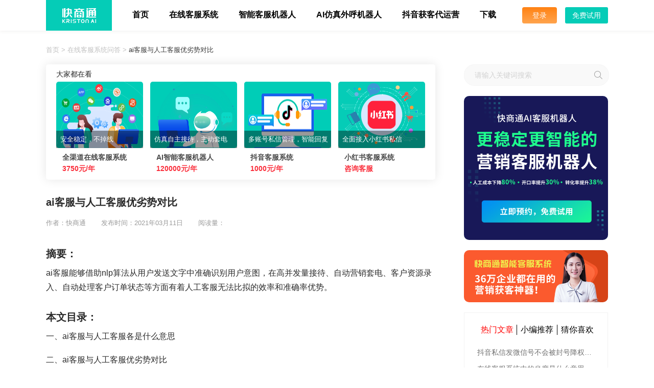

--- FILE ---
content_type: text/html
request_url: https://www.kuaishang.cn/zaixiankefu/17585.html
body_size: 8443
content:
<!doctype html>
<html lang="zh-CN">
<head>
<meta charset="gb2312">
<meta content="width=device-width, initial-scale=1.0, maximum-scale=1.0, user-scalable=0" name="viewport" />
<meta http-equiv="X-UA-Compatible" content="IE=edge,chrome=1">
<meta name="applicable-device"content="pc,mobile">
<h1><title>ai客服与人工客服优劣势对比 - 快商通</title></h1>
<meta name="keywords" content="ai客服,人工客服" />
<meta name="description" content="ai客服能够借助nlp算法从用户发送文字中准确识别用户意图，在高并发量接待、自动营销套电、客户资源录入、自动处理客户订单状态等方面有着人工客服无法比拟的效率和准确率优势。" />
<link href="https://www.kuaishang.cn/css/ksblogbase.css" rel="stylesheet" type="text/css">
<link href="https://www.kuaishang.cn/css/ksblog_page.css" rel="stylesheet" type="text/css">
</head>
<body>
<div class="ksainewbody">
<script type="text/javascript" src="https://www.kuaishang.cn/js/jquery-1.12.4.min.js"></script>
<header id="head" class="indexnavbg head">
    <div class="ksaiheader_content">
        <div class="logo">
            <a href="https://www.kuaishang.cn/" style="display: block;height:100%;">
                <img src="https://www.kuaishang.cn/images/icon_ailogo1.png" width="66" height="29" alt="Kriston.AI（快商通）首页" title="Kriston.AI（快商通）首页" id="logo">
                <i></i>
            </a>
        </div>
        <nav class="navigation">
            <div class="menu">
                <ul class="first-menu1" id="nav">
                    <li class="nav-item">
                        <a href='https://www.kuaishang.cn/' title="Kriston.AI（快商通）首页">首页<div class="ksaiheadernav_line"></div></a>
                    </li>
                    <li class="nav-item">
                        <a href='https://www.kuaishang.cn/zaixiankefu.html?utm_source=from_bloghead' title="在线客服系统">在线客服系统<div class="ksaiheadernav_line"></div></a>
                    </li>
                    <li class="nav-item">
                        <a href='https://www.kuaishang.cn/wendajiqiren.html?utm_source=from_bloghead' title="多渠道智能客服机器人">智能客服机器人<div class="ksaiheadernav_line"></div></a>
                    </li>
                    <li class="nav-item">
                        <a href='https://www.kuaishang.cn/ai_call/?utm_source=from_bloghead' title="AI仿真外呼机器人">AI仿真外呼机器人<div class="ksaiheadernav_line"></div></a>
                    </li>
                    <li class="nav-item">
                        <a href='https://www.kuaishang.cn/ai_launch/?utm_source=from_bloghead' title="抖音获客代运营" >抖音获客代运营<div class="ksaiheadernav_line"></div></a>
                    </li>
                    <li class="nav-item">
                        <a href='https://www.kuaishang.cn/deskdownload/?utm_source=from_bloghead' title="免费在线客服系统下载" rel="nofollow">下载<div class="ksaiheadernav_line"></div></a>
                    </li>
                </ul>
            </div>
        </nav>
        <ul class="ksheader_right">
            <li class="ksmenu_block">
                <a rel="nofollow" class="ksfree_login" href="https://chat.kuaishang.cn/" target="_blank" title="登录">登录</a>
            </li>
            <li class="ksmenu_block"><a rel="nofollow" class="ksfree_register" href="https://www.kuaishang.cn/reg.html?refer=topBanner&index2=1" title="免费试用">免费试用</a></li>
        </ul>
        <div class="clear"></div>
    </div>
</header>
<div class="ksindex_phone"><a rel="nofollow" href="https://www.kuaishang.cn/reg.html?refer=indexWebsiteNavigationDrop" >免费试用</a></div>
<link href="https://www.kuaishang.cn/css/ksblog_details.css" rel="stylesheet" type="text/css">
<!--ksblog_details_brief start-->
<div class="ksblog_details_brief">
    <div class="ksblog_details_crumbs">
        <a href="https://www.kuaishang.cn/" target="_blank" title="">首页</a>&#160;>&#160;<a href="https://www.kuaishang.cn/zaixiankefu/" target="_blank" title="">在线客服系统问答</a>&#160;>&#160;<a class="ksblog_details_crumbs_a">ai客服与人工客服优劣势对比</a>
    </div>
    <div id="ksblog_details_brief_tab">
        <div class="ksblog_details_brief_left">
            <div class="ksarticle_everyonelook">
                <div class="ksarticle_everyonelook_title">大家都在看</div>
                <ul>
                    <li><a target="_blank" href="https://www.kuaishang.cn/zaixiankefu.html?utm_source=article_top1"><img src="https://www.kuaishang.cn/images/zaixiankefu/icon_expand10.png"><div class="ksarticle_everyonelook_slogan">安全稳定，不掉线</div><div class="ksarticle_everyonelook_content"><b>全渠道在线客服系统</b></div></a><div class="ksarticle_everyonelook_price"><b>3750元/年</b></div></li>
                    <li><a target="_blank" href="https://www.kuaishang.cn/ai_robot.html?utm_source=article_top2"><img src="https://www.kuaishang.cn/images/zaixiankefu/icon_expand4.png"><div class="ksarticle_everyonelook_slogan">仿真自主接待，主动套电</div><div class="ksarticle_everyonelook_content"><b>AI智能客服机器人</b></div></a><div class="ksarticle_everyonelook_price"><b>120000元/年</b></div></li>
                    <li><a target="_blank" href="https://www.kuaishang.cn/douyin.html?utm_source=article_top3"><img src="https://www.kuaishang.cn/images/zaixiankefu/icon_expand8.png"><div class="ksarticle_everyonelook_slogan">多账号私信管理，智能回复</div><div class="ksarticle_everyonelook_content"><b>抖音客服系统</b></div></a><div class="ksarticle_everyonelook_price"><b>1000元/年</b></div></li>
                    <li><a target="_blank" href="https://www.kuaishang.cn/news/qiye/2024062021524.html?utm_source=article_top4"><img src="https://www.kuaishang.cn/images/zaixiankefu/icon_expand11.png"><div class="ksarticle_everyonelook_slogan">全面接入小红书私信</div><div class="ksarticle_everyonelook_content"><b>小红书客服系统</b></div></a><div class="ksarticle_everyonelook_price"><b>咨询客服</b></div></li>
                </ul>
            </div>
            <div class="ksblog_details_brief_content">
                <h2>ai客服与人工客服优劣势对比</h2>
                <div class="ksblog_details_brief_author">作者：快商通<span class="ksblog_details_brief_time">发布时间：2021年03月11日</span><span class="ksblog_details_brief_time">阅读量：<script src="https://www.kuaishang.cn/plus/count.php?view=yes&aid=17585&mid=5" type='text/javascript' language="javascript"></script></span></div>
                <h2>
	摘要：</h2>
<p>
	ai客服能够借助nlp算法从用户发送文字中准确识别用户意图，在高并发量接待、自动营销套电、客户资源录入、自动处理客户订单状态等方面有着人工客服无法比拟的效率和准确率优势。</p>
<h2>
	本文目录：</h2>
<p>
	一、ai客服与人工客服各是什么意思</p>
<p>
	二、ai客服与人工客服优劣势对比</p>
<p>
	三、ai客服代替人工客服的趋势什么时候到来</p>
<p>
	四、企业搭建ai客服系统需要多少钱</p>
<p>
	五、ai客服平台推荐</p>
<p>
	六、总结</p>
<h2>
	ai客服是什么意思</h2>
<p>
	ai客服是指利用人工智能技术模拟真人聊天对话口吻和逻辑，根据用户咨询文字内容解析意图并准确回复解答话术，越来越多企业都开始在网站、平台、小程序、app等场景中采用ai客服来代替人工客服完成客户在线咨询接待工作。</p>
<p style="text-align: center;">
	<img alt="ai客服" src="https://www.kuaishang.cn/uploads/allimg/210311/5-210311144402216.jpg" style="width: 513px; height: 342px;" /><br />
	ai客服</p>
<h2>
	ai客服与人工客服优劣势对比</h2>
<h3>
	1、接待效率和准确率方面</h3>
<p>
	随着人工智能技术的发展，目前ai客服在指定领域已经拥有非常高的语义识别准确率，能够同时接待上千甚至上万用户同时发起的对话咨询，实现秒速解答的效果，杜绝了因等待产生客户流失的现象，在效率和准确率方面已经完胜人工客服。</p>
<h3>
	2、任务处理能力</h3>
<p>
	营销类的在线客服通常都需要在解决部分用户需求后获得对方的联系方式，以便添加到微信私域池子中进行养育和转化。而ai客服能够在解决问题之余主动寻找合适时机邀请对方留下联系方式，并且根据转换率不断优化话术与套电时机，使得留联率能够保持在一个较高的水准，始终比人工客服更高更稳定。</p>
<h3>
	3、客户数据录入</h3>
<p>
	ai客服可以自动提取客户在对话过程中留下的相关线索信息，将数据打包录入到crm系统中并按照标签分类进行管理，并自动提供多维度的数据分析，整个过程无需人工客服手动操作，有着人工客服难以实现的效率和准确率。</p>
<h3>
	4、客户资源分发</h3>
<p>
	获取到客户资源后，ai客服会在第一时间以微信或短信的方式通知相关负责人员，并自动计算客户质量度，根据每个营销业务人员的往期客户转化率智能分发，自动实现资源分配，省去了人工客服大量的操作环节，将精力分配到价值更高的转化工作中。</p>
<p style="text-align: center;">
	<img alt="ai客服的功能优势" src="https://www.kuaishang.cn/uploads/allimg/210311/5-210311144416108.jpg" style="width: 513px; height: 323px;" /><br />
	ai客服的功能优势</p>
<h3>
	5、自动处理客户订单和投诉</h3>
<p>
	售后咨询方面，ai客服可以根据用户咨询文字的含义理解对方想要办理的业务或处理的产品，并提供简单的交互辅助用户自助完成客户订单状态修改、退货等业务处理。还能够自动识别客户的情绪和抱怨，帮助用户自动创建并提交工单反馈给相关人员进行处理。</p>
<h2>
	ai客服代替人工客服的趋势什么时候到来</h2>
<p>
	由于ai人工智能的迅速发展，目前主流的营销广告和竞价投放机构已经有95%以上使用了ai客服来代替人工客服接待。由人工智能全面替代人工客服的大趋势在近两年内就会到来。</p>
<h2>
	企业搭建ai客服系统需要多少钱</h2>
<p>
	目前ai客服系统从功能上分为两大块收费，其中一块是ai客服机器人，由于算法团队及制定领域的知识图谱构建需要大量成本，并且每年能够给带来大量的客服人工成本节省，所以收费较贵，行业内平均价格为12w元/年。</p>
<p style="text-align: center;">
	<img alt="企业搭建ai客服" src="https://www.kuaishang.cn/uploads/allimg/210311/5-210311144429D7.jpg" style="width: 513px; height: 342px;" /><br />
	企业搭建ai客服</p>
<p>
	另一部分收费则是除掉客服机器人的客服系统模块，完整功能的企业ai客服系统每年每个坐席的费用均价在2000元-3000元/年。</p>
<p>
	企业想要搭建ai智能客服系统，需要根据实际客服团队体量和业务需求来考虑。</p>
<h2>
	ai客服平台推荐</h2>
<p>
	快商通是国内面向业务场景较为广泛的ai客服平台，尤其对于医疗美容类复杂的跨项目、科室、病种的在线咨询解答能够达到70%的套电留联率，目前国内80%的民营医疗整形机构都在使用快商通，是目前人工智能客服效果比较稳定的服务商，适合医疗或各种非医疗行业公司机构使用。</p>
<h2>
	总结：</h2>
<p>
	Ai客服在工作效率和准确率等各方面相比人工客服都存在压倒性优势，未来ai客服在各行各业的将会得到广泛应用，现阶段ai客服仅存一点价格因素，在抵消人工客服成本后还能有盈余，给人工客服留下的只剩下客户转化的工作空间。</p>

            </div>
            <div class="ksblog_details_brief_tags">
                <div class="ksblog_details_brief_search">在线客服系统问答相关搜索：</div>
                <a href='https://www.kuaishang.cn/tag/aikefu_1.html'>ai客服</a><a href='https://www.kuaishang.cn/tag/rengongkefu_1.html'>人工客服</a>
            </div>
            <div class="ksblog_details_brief_statute">本文所有权归属于快商通所有，未经本公司许可，不得转载、引用、摘录、摘编、复制、下载、打印、传播，否则快商通将依法追究相关行为人的法律责任。</div>
            <div class="ksblog_details_brief_content_adlist">
                <div style="width:348px;height:120px;background: url('https://www.kuaishang.cn/images/blog/icon_blog_adlist1.png')no-repeat;float: left;"></div>
                <div style="width:348px;height:120px;background: url('https://www.kuaishang.cn/images/blog/icon_blog_adlist2.png')no-repeat;float: right;"></div>
            </div>
            <div class="ksblog_details_brief_recommend">
                <p>
                    <span>相关推荐</span>
                    <a href="https://www.kuaishang.cn/blog/" target="_blank" style="position:absolute;top:0;right:0;font-weight:500;font-size:16px;">更多</a>
                </p>
                <ul class="ksblog_details_brief_recommend_list">
                    <li>
                        <a style="display: block;height:100%;" href="https://www.kuaishang.cn/jiqiren/22846.html" target="_blank">
                        <h3><img src="https://www.kuaishang.cn/uploads/allimg/250220/5-2502201425320-L.png" width="240" height="135" alt="快商通AI客服机器人：婚纱行业小红书私信通的新留联利器"/></h3>
                        <h2>快商通AI客服机器人：婚纱行业小红书私信通的新留联利器</h2>
                        </a>
                    </li>
<li>
                        <a style="display: block;height:100%;" href="https://www.kuaishang.cn/jiqiren/22912.html" target="_blank">
                        <h3><img src="https://www.kuaishang.cn/uploads/allimg/250402/5-2504021Q6290-L.png" width="240" height="135" alt="快商通AI客服：助力企业提升售前转化率的利器"/></h3>
                        <h2>快商通AI客服：助力企业提升售前转化率的利器</h2>
                        </a>
                    </li>
<li>
                        <a style="display: block;height:100%;" href="https://www.kuaishang.cn/jiqiren/21147.html" target="_blank">
                        <h3><img src="https://www.kuaishang.cn/uploads/allimg/240424/5-240424134A20-L.png" width="240" height="135" alt="自动化智能匹配：AI客服机器人提升教育行业服务响应速度"/></h3>
                        <h2>自动化智能匹配：AI客服机器人提升教育行业服务响应速度</h2>
                        </a>
                    </li>
<li>
                        <a style="display: block;height:100%;" href="https://www.kuaishang.cn/jiqiren/22991.html" target="_blank">
                        <h3><img src="https://www.kuaishang.cn/uploads/allimg/250430/5-2504301IA00-L.jpg" width="240" height="135" alt="青少年近视防控新趋势：AI客服如何提升OK镜咨询转化率"/></h3>
                        <h2>青少年近视防控新趋势：AI客服如何提升OK镜咨询转化率</h2>
                        </a>
                    </li>
<li>
                        <a style="display: block;height:100%;" href="https://www.kuaishang.cn/zaixiankefu/16876.html" target="_blank">
                        <h3><img src="https://www.kuaishang.cn/uploads/allimg/200522/5-2005221H253B4-lp.png" width="240" height="135" alt="在线客服系统相比人工客服的优势有哪些"/></h3>
                        <h2>在线客服系统相比人工客服的优势有哪些</h2>
                        </a>
                    </li>
<li>
                        <a style="display: block;height:100%;" href="https://www.kuaishang.cn/jiqiren/23026.html" target="_blank">
                        <h3><img src="https://www.kuaishang.cn/uploads/allimg/250528/5-25052Q146000-L.png" width="240" height="135" alt="医疗机构选AI客服机器人，避开这些坑，快商通帮你稳赢！"/></h3>
                        <h2>医疗机构选AI客服机器人，避开这些坑，快商通帮你稳赢！</h2>
                        </a>
                    </li>
<li>
                        <a style="display: block;height:100%;" href="https://www.kuaishang.cn/jiqiren/22640.html" target="_blank">
                        <h3><img src="https://www.kuaishang.cn/uploads/allimg/250110/5-2501101105590-L.png" width="240" height="135" alt="多并发咨询？快商通AI客服秒回应对，保证回复率，让你的私信营销更加轻松高效！"/></h3>
                        <h2>多并发咨询？快商通AI客服秒回应对，保证回复率，让你的私信营销更加轻松高效！</h2>
                        </a>
                    </li>
<li>
                        <a style="display: block;height:100%;" href="https://www.kuaishang.cn/jiqiren/22691.html" target="_blank">
                        <h3><img src="https://www.kuaishang.cn/uploads/allimg/250116/5-2501161600140-L.png" width="240" height="135" alt="医疗机构小红书私信转化难题？快商通AI客服来帮忙"/></h3>
                        <h2>医疗机构小红书私信转化难题？快商通AI客服来帮忙</h2>
                        </a>
                    </li>
<li>
                        <a style="display: block;height:100%;" href="https://www.kuaishang.cn/jiqiren/22827.html" target="_blank">
                        <h3><img src="https://www.kuaishang.cn/uploads/allimg/250218/5-25021QQ3580-L.png" width="240" height="135" alt="抖音本地推+快商通AI客服机器人：教育行业留联率再创新高！"/></h3>
                        <h2>抖音本地推+快商通AI客服机器人：教育行业留联率再创新高！</h2>
                        </a>
                    </li>

                </ul>
            </div>
        </div>
        <div class="ksblog_tabulation_brief_right">
    <div class="ksblog_tabulation_brief_scroll">
                <form name="formsearch" action="https://www.kuaishang.cn/plus/blogsearch.php" method="get" target="_blank">
                    <div class="ksblog_tabulation_search">
                        <input name="搜索" type="submit" value="" class="button-help" id="btnSumit" onkeydown="javascript:butOnClick();"/>
                        <input name="q" type="text" class="ksblog_tabulation_name" autocomplete="off" placeholder="请输入关键词搜索" id="search-keyword"/>
                    </div>
                    <div style="display:none;">
                        <select name="typeid">
                            <option value="163" selected="">--不限栏目--</option>
                        </select>
                        <input name="pagesize" type="text" id="pagesize" value="10" size="4" class="ipt-txt">
                        <select name="searchtype" id="searchtype" class="op1">
                            <option value="titlekeyword" selected="">默认搜索</option>
                            <option value="title">仅搜索标题</option>
                        </select>
                    </div>
                </form>
                <div style="display:none;">
                    <form name="formsearch" action="https://www.kuaishang.cn/plus/blogsearch.php" method="get" target="_blank">
                        <input name="搜索" type="submit" value="" class="button-help" id="btnkeywordSumit" onkeydown="javascript:butkeywordOnClick();"/>
                        <input name="q" value="" type="text" autocomplete="off" id="btnkeyword"/>
                        <select name="typeid">
                            <option value="163" selected="">--不限栏目--</option>
                        </select>
                        <input name="pagesize" type="text" id="pagesize" value="10" size="4" class="ipt-txt">
                        <select name="searchtype" id="searchtype" class="op1">
                            <option value="keyword" selected="">默认搜索</option>
                            <option value="title">仅搜索标题</option>
                        </select>
                    </form>
                </div>
                <ul class="ksblog_tabulation_brief_right_list">
                    <li class="ksblog_tabulation_brief_right_list1"><a href="https://www.kuaishang.cn/wendajiqiren.html?utm_source=from_blogleft">
                        <img width="282" height="282" src="https://www.kuaishang.cn/images/blog/icon_jiqiren.png" alt="智能客服机器人"></a>
                    </li>
                    <li class="ksblog_tabulation_brief_right_list2" style="background: url('https://www.kuaishang.cn/images/blog/icon_zaixiankefu_new.png') no-repeat;"><a title="快商通智能客服系统" href="https://www.kuaishang.cn/zaixiankefu.html?utm_source=from_blogleft" style="display: block;height: 100%;">
                    </a>
                    </li>
                </ul>
                <div class="ksblog_tabulation_hotarticles">
                    <ul class="ksblog_tabulation_hotarticles_word">
                        <li class="ksblog_tabulation_cur">热门文章</li>
                        <li>小编推荐</li>
                        <li>猜你喜欢</li>
                    </ul>
                    <div class="ksblog_tabulation_hotarticles_tabcon">
                        <div class="ksblog_tabulation_cur">
                            <a href="https://www.kuaishang.cn/faq/17050.html" target="_blank" class="ksblog_tabulation_hotarticles_a" title="抖音私信发微信号不会被封号降权的有效方法">抖音私信发微信号不会被封号降权的有效方法</a><a href="https://www.kuaishang.cn/zaixiankefu/16857.html" target="_blank" class="ksblog_tabulation_hotarticles_a" title="在线客服系统中的坐席是什么意思">在线客服系统中的坐席是什么意思</a><a href="https://www.kuaishang.cn/zaixiankefu/16801.html" target="_blank" class="ksblog_tabulation_hotarticles_a" title="主流的在线客服系统价格通常是多少钱">主流的在线客服系统价格通常是多少钱</a><a href="https://www.kuaishang.cn/faq/16860.html" target="_blank" class="ksblog_tabulation_hotarticles_a" title="小程序中如何实现即时通信聊天功能">小程序中如何实现即时通信聊天功能</a><a href="https://www.kuaishang.cn/zaixiankefu/16837.html" target="_blank" class="ksblog_tabulation_hotarticles_a" title="小程序如何接入第三方在线客服系统">小程序如何接入第三方在线客服系统</a><a href="https://www.kuaishang.cn/faq/16790.html" target="_blank" class="ksblog_tabulation_hotarticles_a" title="免费在线客服系统能满足日常咨询功能吗">免费在线客服系统能满足日常咨询功能吗</a>
                        </div>
                        <div>
                           <a href="https://www.kuaishang.cn/jiqiren/19710.html" target="_blank" class="ksblog_tabulation_hotarticles_a" title="法律行业客服机器人：从客户满意度到客户忠诚度">法律行业客服机器人：从客户满意度到客户忠诚度</a><a href="https://www.kuaishang.cn/jiqiren/18689.html" target="_blank" class="ksblog_tabulation_hotarticles_a" title="律所如何利用套电机器人提高客户咨询质量？">律所如何利用套电机器人提高客户咨询质量？</a><a href="https://www.kuaishang.cn/jiqiren/23159.html" target="_blank" class="ksblog_tabulation_hotarticles_a" title="医美机构人力成本直降60%：AI接管12个平台咨询统一分配">医美机构人力成本直降60%：AI接管12个平台咨询统一分配</a><a href="https://www.kuaishang.cn/jiqiren/21406.html" target="_blank" class="ksblog_tabulation_hotarticles_a" title="财税咨询不打烊：客服机器人助力夜班接待">财税咨询不打烊：客服机器人助力夜班接待</a><a href="https://www.kuaishang.cn/jiqiren/20395.html" target="_blank" class="ksblog_tabulation_hotarticles_a" title="借助快商通客服机器人，中职教育网站实现智能化服务升级">借助快商通客服机器人，中职教育网站实现智能化服务升级</a><a href="https://www.kuaishang.cn/soft/19770.html" target="_blank" class="ksblog_tabulation_hotarticles_a" title="法律行业客服系统的智能化升级：让服务更贴心">法律行业客服系统的智能化升级：让服务更贴心</a>
                        </div>
                        <div>
                           <a href="https://www.kuaishang.cn/zt/17596.html" target="_blank" class="ksblog_tabulation_hotarticles_a" title="网络推广咨询客服工具">网络推广咨询客服工具</a><a href="https://www.kuaishang.cn/zt/17594.html" target="_blank" class="ksblog_tabulation_hotarticles_a" title="微信小程序客服公司">微信小程序客服公司</a><a href="https://www.kuaishang.cn/zaixiankefu/16892.html" target="_blank" class="ksblog_tabulation_hotarticles_a" title="微信公众号如何实现客服接入">微信公众号如何实现客服接入</a><a href="https://www.kuaishang.cn/zaixiankefu/17570.html" target="_blank" class="ksblog_tabulation_hotarticles_a" title="人工智能客服哪家比较好用">人工智能客服哪家比较好用</a><a href="https://www.kuaishang.cn/zt/17247.html" target="_blank" class="ksblog_tabulation_hotarticles_a" title="客服咨询平台">客服咨询平台</a><a href="https://www.kuaishang.cn/zt/17892.html" target="_blank" class="ksblog_tabulation_hotarticles_a" title="h5第三方在线客服">h5第三方在线客服</a>
                        </div>
                    </div>
                </div>
            </div>
        </div>
            <script>
                $(function() {
                    $(".ksblog_tabulation_hotarticles_word li").hover(function() {
                        $(this).addClass("ksblog_tabulation_cur").siblings().removeClass("ksblog_tabulation_cur");
                        $(this).parents(".ksblog_tabulation_hotarticles_word").next(".ksblog_tabulation_hotarticles_tabcon").children("div").hide().eq($(this).index()).show();
                    });
                })
            </script>
    <script>
        function butOnClick() {
            if (event.keyCode == 13) {
                var button = document.getElementById("btnSumit"); //bsubmit 为botton按钮的id
                button.click();
                return false;
            }
        }
        
        $(document).ready(function(){    
            $("#btnSumit").click(function(){
                if ($("#search-keyword").val() == "") { 
                    alert("搜索关键词不能为空！")
                    $("#search-keyword").focus(); 
                    return false; 
                } 
                    return true;
            })
        })
    function tagsClick(value) {
            var button = document.getElementById("btnkeywordSumit");
            var btnkeyword = document.getElementById("btnkeyword");
            btnkeyword.value = value;
            button.click();
        }
    </script>
    </div>
</div>
<!--ksblog_details_brief end-->

<!--ksblog_details_register start-->
<div class="ksblog_details_register">
    <div class="ksblog_details_register_bg">
        <div class="ksblog_details_register_box">
            <h2>在线客服免费试用，输入手机号即可</h2>
            <div id="ksfree_trial_new"></div>
            <a class="ksblog_details_register_now" href="https://www.kuaishang.cn/reg.html" target="_blank">免费试用</a>
        </div>
    <script type="text/javascript" src="https://www.kuaishang.cn/js/ksfree_trial_new.js" charset="utf-8"></script>
  </div>
</div>
<!--ksblog_details_register end-->
<script>
$(document).ready(function(){
    $(window).scroll(function() {
        var scrollHeight = $(document).scrollTop();
        var height = $('.ksblog_tabulation_brief_scroll').height();
        var offsetTop = $('.ksblog_details_register').offset().top;
        if (scrollHeight > 85&&scrollHeight<offsetTop-height) {
            $('.ksblog_tabulation_brief_scroll').addClass('ksblog_tabulation_brief_scroll1');
        } else {
            $('.ksblog_tabulation_brief_scroll').removeClass('ksblog_tabulation_brief_scroll1');
        }
        if(scrollHeight>offsetTop-height){
            $('.ksblog_tabulation_brief_scroll').addClass('ksblog_tabulation_brief_scroll2');
        }else{
            $('.ksblog_tabulation_brief_scroll').removeClass('ksblog_tabulation_brief_scroll2');
        }
    });
    $("#ksfree_trial_new_input").attr("placeholder","请输入您的手机号");
});
</script>
<!--ksainewindex_footer start-->
<div class="ksainewindex_footer">
    <div class="ksainewindex_footer_content">
        <div class="ksainewindex_footer_left">
            <img src="https://www.kuaishang.cn/images/ainewindex/icon_QRcode.png" width="161" height="161" alt=""/>
            <p>扫码关注微信公众平台</p>
        </div>
        <div class="ksainewindex_footer_right">
            <ul class="ksainewindex_footer_right_bottom">
                <li>
                    <h3>智能客服云平台</h3>
                    <p><a href="https://www.kuaishang.cn/wendajiqiren.html?utm_source=blogfooter" target="_blank">智能问答客服机器人<i class="ksaiheadernav_newhot_main"></i></a></p>
                    <p><a href="https://www.kuaishang.cn/scrm.html?utm_source=blogfooter" target="_blank">私域scrm管理系统</a></p>
                    <p><a href="https://www.kuaishang.cn/ai_call/?utm_source=blogfooter" target="_blank">AI外呼机器人<i class="ksaiheadernav_newhot_main"></i></a></p>
                    <p><a href="https://www.kuaishang.cn/zaixiankefu.html?utm_source=blogfooter" target="_blank">智能营销客服系统<i class="ksaiheadernav_newhot_main"></i></a></p>
                    <p><a href="https://www.kuaishang.cn/ai_robot.html?utm_source=blogfooter" target="_blank">营销套电机器人</a></p>
                    <p><a href="https://www.kuaishang.cn/douyin.html?utm_source=blogfooter" target="_blank">抖音客服系统</a></p>
                </li>
                <li>
                    <h3>快商专题</h3>
                    <p><a href="https://www.kuaishang.cn/zt/" target="_blank">博客专题</a></p>
                    <p><a href="https://www.kuaishang.cn/tags.html" target="_blank">快商标签</a></p>
                    <p><a href="https://www.kuaishang.cn/price/" target="_blank">产品价格</a></p>
                </li>
                <li>
                    <h3>关于我们</h3>
                    <p><a rel="nofollow" href="https://www.kuaishang.cn/aboutus/">公司简介</a></p>
                    <p><a rel="nofollow" href="https://www.kuaishang.cn/news/">新闻中心</a></p>
                    <p><a rel="nofollow" href="https://www.kuaishang.cn/aboutus/">发展历程</a></p>
                </li>
                <li>
                    <h3>商务合作</h3>
                    <p><a rel="nofollow" href="https://www.kuaishang.cn/Service_cooperation/">合作联盟</a></p>
                    <p><a rel="nofollow" href="https://www.kuaishang.cn/aboutus/">加入我们</a></p>
                    <p><a href="https://www.kuaishang.cn/Service_base/">人工智能标准研究基地</a></p>
                </li>
            </ul>
        </div>
        <div style="clear:both;"></div>
    </div>
    <div class="ksainewindex_footer_list">
        版权所有 &#169; 2007 - 现在 Kriston.AI 快商通网站备案号：闽ICP备08108754号-5<div class="ksainewindex_last_footer"><a rel="nofollow" href="https://www.kuaishang.cn/ksprivacy_policy.html">法律声明</a> | <a rel="nofollow" href="https://www.kuaishang.cn/ksmember_terms.html">用户协议</a></div>
    </div>
</div>
<!--ksainewindex_footer end-->
<div id="bottom">
    <div class="ksindex_bottom_phone">
        <div class="qwrz_phone" style="padding-bottom:20px;">
            <div class="qwrz_phone_left">联系我们</div>
            <div class="qwrz_phone_right">
                <p>服务热线：400-900-1323</p>
                <p style="width:160px;">地址：厦门市集美软件园三期B20栋11-13层</p>
                <div class="qwrz_phone_follow">
                    <img src="https://www.kuaishang.cn/images/ainewindex/icon_QRcode.png" alt=""/>
                    <p style="margin-top:6px;text-align: center;color:#fff;">扫码关注微信公众平台</p>
                </div>
            </div>
            <div style="clear:both;"></div>
        </div>
    </div>
    <div class="ksainewindex_footer_phone_list">
        版权所有 &#169; 2007 - 现在 Kriston.AI 快商通网站备案号：闽ICP备08108754号-5
    </div>
</div>
<footer class="ksbase_footer">
    <div  class="container">
        <div class="copyright"><span>版权所有 &#169; 2007-现在 Kriston.AI 快商通网站备案号：闽ICP备08108754号-5<div class="ksindex_last_footer"><a rel="nofollow" href="https://www.kuaishang.cn/legal.html">框架构建</a> | <a rel="nofollow" href="https://www.kuaishang.cn/service.html">法律声明</a> | <a rel="nofollow" href="https://www.kuaishang.cn/sitemap.html">服务条款</a></div></span> </div>
    </div>
</footer>
<!--手机导航-->
<script src="https://www.kuaishang.cn/js/jquery.meanmenu.min.js"></script>
<script>
jQuery(document).ready(function () {
    jQuery('.navigation .menu').meanmenu();
});
</script>
<!--弹窗-->
<script type="text/javascript" src="https://www.kuaishang.cn/js/jquery.reveal.js"></script>
<!--弹窗-->
<!-- 生成代码 -->
<script type="text/javascript" src="https://test.kuaishang.cn/bs/ks.j?cI=168168&fI=73756" charset="utf-8"></script>
<script>
var _hmt = _hmt || [];
(function() {
  var hm = document.createElement("script");
  hm.src = "https://hm.baidu.com/hm.js?80455184e0e713d06af405206b77604a";
  var s = document.getElementsByTagName("script")[0];
  s.parentNode.insertBefore(hm, s);
})();
</script>

<!-- Global site tag (gtag.js) - Google Analytics -->
<script>
    window.dataLayer = window.dataLayer || [];
    function gtag(){dataLayer.push(arguments);}
    gtag('js', new Date());

    gtag('config', 'UA-154568579-2');
</script>
<script type="text/javascript">
      window._pt_lt = new Date().getTime();
      window._pt_sp_2 = [];
      _pt_sp_2.push("setAccount,457d83f8");
      var _protocol =(("https:" == document.location.protocol) ? " https://" : " http://");
      (function() {
        var atag = document.createElement("script");
        atag.type = "text/javascript";
        atag.async = true;
        atag.src = _protocol + "js.ptengine.cn/457d83f8.js";
        var s = document.getElementsByTagName("script")[0];
        s.parentNode.insertBefore(atag, s);
      })();
  </script>
<script type="text/javascript" src="https://www.kuaishang.cn/js/biddingSource.js"></script>
<script type="text/javascript" src="https://www.kuaishang.cn/js/hidebulletinboard.js" charset="utf-8"></script>
</div>
</body>
</html>

--- FILE ---
content_type: text/html; charset=gb2312
request_url: https://www.kuaishang.cn/plus/count.php?view=yes&aid=17585&mid=5
body_size: 25
content:
document.write('1972');


--- FILE ---
content_type: text/css
request_url: https://www.kuaishang.cn/css/ksblogbase.css
body_size: 9229
content:
html,body,div,p,ul,ol,li,dl,dt,dd,h1,h2,h3,h4,h5,h6,form,input,select,button,textarea,iframe,frameset,table,th,tr,td,fieldset {margin:0;padding:0;}
h1,h2,h3,h4,h5,h6{font-weight:normal;}
* html body {overflow:visible;font-family: "Microsoft YaHei","Helvetica","Microsoft Sans Serif","Tahoma,Arial","PingFang SC","Hiragino Sans GB","Heiti SC","WenQuanYi Micro Hei","sans-serif";}
* html iframe,* html frame {overflow:auto;}
* html frameset {overflow:hidden;}
html,body {width:100%;height:100%;}
body {behavior:url("/css/csshover.htc");}
body {text-align:center;overflow-x:hidden;}
body {color:#060606;font-size:16px;font-family:"Microsoft YaHei","Helvetica","Microsoft Sans Serif","Tahoma,Arial","PingFang SC","Hiragino Sans GB","Heiti SC","WenQuanYi Micro Hei","sans-serif";}
.ksainewbody{zoom:1;width:100%;height:100%;padding-top: 60px;box-sizing: border-box;}
i,em,cite {font-style:normal;}
a,a:link {color:#474747;text-decoration:none;}
/* a:visited {} */
a:active,a:hover {text-decoration:none;color:#24d9d7;}
a:focus {outline:none;}
textarea,input {word-wrap:break-word;word-break:break-all;}
input {vertical-align:middle;font-size:14px;outline:none;}
ul,li {list-style-type:none;}
img {border:0 none;vertical-align:middle;}
.none {display:none;}
.clearfix:after {content:"24dq";display:block;height:0;clear:both;visibility:hidden;}
* html .clearfix {height:1%;}
.clearfix {display:block;}
.fl {float:left;}
.clear {clear:both;display:block;height:0;font-size:0;overflow:hidden;}
article,aside,details,figcaption,figure,footer,header,hgroup,menu,nav,section {display:block;}
img {max-width:100%;height: auto;width:auto\9;}
/*ksaiindex_header start*/
header{height:70px;width:100%;_overflow:hidden;position:fixed;top:0px;z-index:9999999;background:transparent;min-width:1200px;}
.ksaiheader_content{box-sizing: border-box;margin:0 auto;height: 100%;width:1100px;}
.ksailogo {float:left;padding-top:15px;width:247px;height:39px;}
.ksailogo a{display: block;}
nav {margin:0 auto;text-align:center;float:left;position: relative;}
.ksheader_right{float:right;font-size: 14px;overflow: hidden;}
.ksheader_right li{float:left;margin-right: 16px;}
.ksheader_right li:last-of-type{margin-right: 0px;}
.ksheader_right li a{display: block;width:84px;height:32px;line-height: 32px;color:#fff;margin-top:14px;border-radius: 3px;}
.ksheader_right li a:hover {color:#ff9c01;}
.ksheader_right li a.ksfree_register {color:#fff;background: #05CCB7;}
.ksheader_right li a.ksfree_register:hover {color:#fff;}
.ksheader_right li a.ksfree_login {color: #FFF;font-size: 14px;font-style: normal;font-weight: 400;border-radius: 4px;background:#FF810F;background: linear-gradient(180deg, #FF8213 0%, #FFA44E 100%);;box-sizing: border-box;width: 68px;}
#ksainav {text-align:center;margin:0px auto;}
#ksainav li ul {display:none;width:135px;text-align:center;}
.ksaifirst_menu li:hover {color:#FFF}
.ksaifirst_menu a,.ksaifirst_menu a:link,.ksaifirst_menu a:visited {line-height:70px;display:block;color:#fff;font-family:"Microsoft YaHei","Helvetica","Microsoft Sans Serif","Tahoma,Arial","PingFang SC","Hiragino Sans GB","Heiti SC","WenQuanYi Micro Hei","sans-serif";font-size:17px;font-weight:500}
.ksaifirst_menu a:hover {color:#24d9d7}
.ksaisecond_menu {position:absolute;display:none;box-shadow: 0 4px 12px 0 rgba(52,63,75,0.06), 0 10px 40px 0 rgba(52,63,75,0.06), 0 0 0 1px rgba(52,63,75,0.02);}
.ksaisecond_menu {top:60px;left:-10px;}
.ksaisecond_menu a,.ksaisecond_menu a:link,.ksaisecond_menu a:visited {font-weight:normal;color:#fff;font-size:14px;height:38px;line-height:38px;background:rgba(51,51,51,.95);}
.ksaisecond_menu a:hover {color:#24d9d7;}
.nav-item {position:relative;float:left;width:110px;text-align:center;font-size:14px;z-index:1;}
.nav-item a {display:block;color:#fff;}
.ksaiindex_arrow {margin-left:6px;transition: transform .3s ease;}
.nav-item:hover .ksaiindex_arrow {transform:rotate(-180deg);}
/* .ksai_firstli ul li.ksai_firstli_top {padding-top:3px;background:#24d9d7;} */
.ksai_firstli ul li.ksai_firstli_top::before {content:'';width:100%;height:3px;background-position:left top;display: block;background:#24d9d7;}
.ksai_firstli ul {background:url(../images/503.png) top center no-repeat;_background:url(../images/503.gif) top center no-repeat;padding-top:7px;}
/* .ksai_solution ul li.ksai_solution_top {padding-top:3px;background:#24d9d7;} */
.ksai_solution ul li.ksai_solution_top::before {content:'';width:100%;height:3px;background-position:left top;display: block;background:#24d9d7;}
.ksai_solution ul {background:url(../images/503.png) top center no-repeat;_background:url(../images/503.gif) top center no-repeat;padding-top:7px;}
.ksai_platfrom ul {background:url(../images/503.png) top center no-repeat;_background:url(../images/503.gif) top center no-repeat;padding-top:7px;}
/* .ksai_platfrom ul li.ksai_platfrom_top {padding-top:3px;background:#24d9d7;} */
.ksai_platfrom ul li.ksai_platfrom_top::before {content:'';width:100%;height:3px;background-position:left top;display: block;background:#24d9d7;}
.ksai_about ul {background:url(../images/503.png) top center no-repeat;_background:url(../images/503.gif) top center no-repeat;padding-top:7px;}
/* .ksai_about ul li.ksai_about_top {padding-top:3px;background:#24d9d7;} */
.ksai_about ul li.ksai_about_top::before {content:'';width:100%;height:3px;background-position:left top;display: block;background:#24d9d7;}

.ksmenu_header_tips{width:112px;margin-top:18px;margin-right:4px;}
/*ksaiindex_header end*/
/*ksainewindex_pop start*/
#ksainewindex_mask {width:100%;height:100%;position:fixed;top:0;left:0;z-index:99;background:rgba(0,0,0,0.5);display:none;}
.ksainewindex_pop {width:640px;position:fixed;left:50%;margin-left:-320px;top:150%;transition:all 0.5s;z-index:-1;opacity:0;}
.ksainewindex_pop.ksainewindex_pop_show {top:50%;opacity:1;z-index:100;}
.ksainewindex_pop.ksainewindex_pop_hide {top:-100%;opacity:0;}
.ksainewindex_pop#ksainewindex_pop {margin-top: -356px;}
.ksainewindex_pop_title {height: 145px;background:url('../images/icon_popup_bg.png') no-repeat center;background-size:cover;text-align:center;border-radius:10px 10px 0px 0px;}
.ksainewindex_pop_title h2 {font-size:32px;font-weight:600;padding-top: 32px;margin-bottom:13px;letter-spacing:2px;color:#FFFFFF;}
.ksainewindex_pop_title p {font-size:18px;font-weight:500;color:#fff;}
.ksainewindex_pop_content {padding:0px;background:#fff;height: 567px;overflow:hidden;overflow-y:auto;border-radius:0px 0px 10px 10px;}
.ksainewindex_pop_content iframe{display: inline-block;width: 100%;height: 100%;vertical-align: middle;}
.ksainewindex_pop a.ksainewindex_pop_close {display:block;width:15px;height:15px;position:absolute;top:20px;right:20px;background:url('../images/icon_popup_close.svg') no-repeat center;z-index:80;}
/*ksainewindex_pop end*/
/*ksainewindex_footer start*/
.ksainewindex_footer{background: #F2F2F2;min-width:1200px;/* height:404px; */color: #fff;}
.ksainewindex_footer_content{width:1200px;/* height:334px; */margin:0 auto;overflow:hidden;background: #F2F2F2;padding:62px 50px 0 10px;padding-bottom:30px;box-sizing: border-box;text-align: left;}
.ksainewindex_footer_content .ksainewindex_footer_line{width:60px;border-top:1px solid #209691;margin-bottom: 28px;}
.ksainewindex_footer_content li{color:#73767b;}
.ksainewindex_footer_content li a{color:#73767b;}
.ksainewindex_footer_content li a:hover {color: #fff;}
.ksainewindex_footer_address li{font-size: 14px;padding:5px 0;letter-spacing: 1px;}
.ksainewindex_footer_right_bottom li{float:left;font-size: 14px;margin-right:86px;}
.ksainewindex_footer_right_bottom li:last-child{margin-right:0px;}
.ksainewindex_footer_right_bottom li:first-child p{width:160px;}
.ksainewindex_footer_content h3{font-size: 15px;font-weight:500;margin-bottom: 23px;color: #0C0C0C;}
.ksainewindex_footer_content p{font-size: 12px;line-height: 14px;margin:14px 0;color: #848484;}
.ksainewindex_footer_right_bottom li span{display: block;margin:38px 0 12px;}
.ksainewindex_footer_right_bottom li img{margin-top:12px;margin-right: 12px;}
.ksainewindex_footer_right_bottom li .ksainewindex_footer_wechat{position: relative;}
.ksainewindex_footer_qrcode{position: absolute;top:-151px;left: -36px;display: none;max-width: 118px;}
.ksainewindex_footer_right_bottom li .ksainewindex_footer_wechat:hover .ksainewindex_footer_qrcode{display: block;}
.ksainewindex_footer_left{float:left;width:161px;text-align: center;margin-top:5px;}
.ksainewindex_footer_content .ksainewindex_footer_left .ksainewindex_footer_line{display: inline-block;margin-bottom: 14px;}
.ksainewindex_footer_content .ksainewindex_footer_left p{color: #212121;margin-top:11px;}
.ksainewindex_footer_right{float:right;width:870px;position: relative;padding-bottom:20px;height:239px;}
.ksainewindex_footer_list {height: 70px;line-height: 70px;font-size: 12px;text-align: center;color: #686868;background: #E5E5E5;}
.ksainewindex_last_footer {margin-left:10px;display: inline-block;}
.ksainewindex_last_footer a{margin:0 10px;color: #686868;}
.ksainewindex_last_footer a:hover{color:#fff;}
/*ksainewindex_footer end*/

header {height:70px;width:100%;_overflow:hidden;position:fixed;top:0px;z-index:999998;background:#FFF;box-shadow: 0 4px 12px 0 rgba(52,63,75,0.06), 0 10px 40px 0 rgba(52,63,75,0.06), 0 0 0 1px rgba(52,63,75,0.02);min-width: 1200px;}
header {height:60px;min-width: 1160px;transition: all .2s;}
.indexnavbg {background:#1C2E3C;}
.logo {float:left;padding-top: 15px;width: 247px;height: 39px;}
.logo {float:left;padding-top: 0px;width: 129px;height: 60px;line-height:60px;background:#05CCB7;margin-right:40px;}
#ksaiheader_telephone{color:#818181;margin-left:40px;float: left;line-height:60px;font-size: 13px;}
.menu {margin:0px auto;position: static;}
#nav {text-align:center;margin:0px auto;}
#nav li ul {display:none;width:135px;text-align:center;}
.first-menu li:hover {color:#FFF}
.first-menu a,.first-menu a:link,.first-menu a:visited {line-height:70px;display:block;color:#505050;font-family:"Microsoft YaHei","Helvetica","Microsoft Sans Serif","Tahoma,Arial","PingFang SC","Hiragino Sans GB","Heiti SC","WenQuanYi Micro Hei","sans-serif";font-size:17px;font-weight:500}
.first-menu a:hover {color:#24d9d7}
.first-menu1 li:hover {color:#FFF}
.first-menu1 a,.first-menu1 a:link,.first-menu1 a:visited {line-height:70px;display:block;color: #000;font-family:"Microsoft YaHei","Helvetica","Microsoft Sans Serif","Tahoma,Arial","PingFang SC","Hiragino Sans GB","Heiti SC","WenQuanYi Micro Hei","sans-serif";font-size:17px;font-weight:500;}
.first-menu1 a,.first-menu1 a:link,.first-menu1 a:visited {line-height:57px;font-size: 16px;border-bottom: 3px solid transparent;font-weight: 600;}
.first-menu1 a:hover {color:#040404;}
/* .first-menu1 .ksmenu_selected a{color:#ff9c01;border-bottom:3px solid #ff9c01;} */
.second-menu {position:absolute;}
.second-menu {top:60px;left:-15px;}
.second-menu {top:60px;left:-15px;}
.second-menu a,.second-menu a:link,.second-menu a:visited {font-weight:normal;color:#b2b2b2;font-size:14px;height:38px;line-height:38px;background:rgba(51,51,51,.95);border-bottom:none;}
.second-menu a:hover {color:#ff9c01;}
.nav-item {position:relative;float:left;width: auto;text-align:center;font-size:14px;z-index:1;margin-right:40px;}
.nav-item a {display:block;color:#818181;}
.cur ul {background:url(../images/503.png) top center no-repeat;_background:url(../images/503.gif) top center no-repeat;padding-top:7px;}
.cur ul li.topli {padding-top:3px;background:#ff9c01;}

.kskefu_list{width:100%px !important;background:url(../images/503.png) 52px 0px no-repeat;_background:url(../images/503.gif) 52px 0px no-repeat;padding-top:7px;}
.kskefu_list{width:100% !important;background:transparent;padding-top:0px;left:0;position: fixed;background: rgba(51,51,51,.95);}
.kskefu_list li{position: relative;}
.kskefu_list li h6{position: absolute;left:0;bottom:-5px;color:#fff;display: none;}
.kskefu_list .headerBox{padding: 20px 10%;box-sizing: border-box;width:1200px;margin:0 auto;min-width: 900px;}
.kskefu_list .headerBox p{color:#fff;height:38px;line-height: 38px;font-size: 15px;font-weight: 600;border-bottom: 1px solid #595a5c;}
/* .ksjiejue_list .headerBox p::before{content:'';width:4px;height:12px;background-position:left top;display: inline-block;background:#ff9c01;margin-right:6px;} */
.kskefu_list.second-menu a,.kskefu_list.second-menu a:link,.kskefu_list.second-menu a:visited {background:unset;}
.kskefu_list .headerBox p a{display: inline-block;color:#fff;}
.kskefu_list .headerBox_group{float:left;vertical-align: top;width:280px;}
.kskefu_list .headerBox_list {float: left;padding:10px 0 10px 10px;text-align: left;vertical-align: top;width: 280px;margin-right: 27px;padding-right: 75px;box-sizing: border-box;min-height:135px;}
ul.kskefu_list .kschanpin_arrowup::before {content:'';width:120px;height:3px;background-position:left top;display: block;background:#24d9d7;}
.kskefu_list .kskefu_list_register{width:176px;height:165px;background: url("../images/ainewindex/icon_register_bg.png") no-repeat;float:left;text-align: center;margin-top:40px;position: relative;}
.kskefu_list .kskefu_list_register h2 {font-size: 20px;color:#0033B5;font-weight:600;line-height:1;margin-top: 36px;margin-bottom: 4px;position: relative;}
.kskefu_list .kskefu_list_register p {font-size: 13px;color: #273AB0;line-height: 20px;font-weight: 500;border: none;}
.kskefu_list .kskefu_list_register a{width:100%;height:100%;display: block;cursor: pointer;position: absolute;}
.kskefu_list .kskefu_list_register .kskefu_list_register_a{width:92px;height:36px;text-align:center;line-height:34px;font-size: 16px;display:inline-block;margin-top: -4px;background:rgba(255,156,1,1)!important;border-radius:3px;color:#fff;}
.kskefu_list .kskefu_list_register a.kskefu_list_register_a:hover{color:#fff;}

.ksfuwu_list{background:url(../images/503.png) 52px 0px no-repeat;_background:url(../images/503.gif) 52px 0px no-repeat;padding-top:7px;}
.ksfuwu_list{background:transparent;padding-top:0px;left:50%;margin-left:-68px;background: rgba(51,51,51,.95);}
.ksfuwu_list .headerBox{padding: 0px 0px;box-sizing: border-box;}
.ksfuwu_list .headerBox p{color:#fff;height:38px;line-height: 38px;font-weight: 600;}
.ksfuwu_list .headerBox p::before{content:'';width:4px;height:12px;background-position:left top;display: inline-block;background:#ff9c01;margin-right:6px;}
.ksfuwu_list.second-menu a,.ksfuwu_list.second-menu a:link,.ksfuwu_list.second-menu a:visited {background:unset;}
.ksfuwu_list .headerBox .headerBox_list a{color:#fff;}
.ksfuwu_list .headerBox .headerBox_list a:hover{color:#ff9c01;}
.ksfuwu_list .headerBox_list {float: left;padding:10px 0 10px 25px;box-sizing: border-box;text-align: left;}
.ksfuwu_list .headerBox_list:first-child {width: 120px;border-left:none;}
.ksfuwu_list .headerBox_list:nth-child(2) {width: 180px;}
.ksfuwu_list .headerBox_list:nth-child(3) {width: 170px;}
ul.ksfuwu_list .kschanpin_arrowup::before {content:'';width:120px;height:3px;background-position:left top;display: block;background:#24d9d7;}

.kshexin_list{background:url(../images/503.png) 52px 0px no-repeat;_background:url(../images/503.gif) 52px 0px no-repeat;padding-top:7px;}
.kshexin_list{width: 150px !important;background:transparent;padding-top:0px;left:50%;margin-left:-80px;background: rgba(51,51,51,.95);}
.kshexin_list .headerBox{padding: 0px 0px;box-sizing: border-box;}
.kshexin_list .headerBox p{color:#fff;height:38px;line-height: 38px;font-weight: 600;}
.kshexin_list .headerBox p::before{content:'';width:4px;height:12px;background-position:left top;display: inline-block;background:#ff9c01;margin-right:6px;}
.kshexin_list.second-menu a,.kshexin_list.second-menu a:link,.kshexin_list.second-menu a:visited {background:unset;}
.kshexin_list .headerBox .headerBox_list a{color:#fff;}
.kshexin_list .headerBox .headerBox_list a:hover{color:#ff9c01;}
.kshexin_list .headerBox_list {float: left;padding:10px 0 10px 18px;box-sizing: border-box;text-align: left;}
/* .kshexin_list .headerBox_list:first-child {width: 120px;border-left:none;}
.kshexin_list .headerBox_list:nth-child(2) {width: 180px;}
.kshexin_list .headerBox_list:nth-child(3) {width: 170px;} */
ul.kshexin_list .kschanpin_arrowup::before {content:'';width:120px;height:3px;background-position:left top;display: block;background:#24d9d7;}

.kschanpin_list{width:100% !important;background:url(../images/503.png) 52px 0px no-repeat;_background:url(../images/503.gif) 52px 0px no-repeat;padding-top:7px;}
.kschanpin_list{width: 100% !important;background:transparent;padding-top:0px;left: 0;position: fixed;background: rgba(51,51,51,.95);}
.kschanpin_list .headerBox{padding: 20px 8%;box-sizing: border-box;width:1200px;margin:0 auto;min-width: 931px;}
.kschanpin_list .headerBox p{color:#fff;height:38px;line-height: 38px;font-size: 15px;font-weight: 600;border-bottom: 1px solid #595a5c;}
/* .kschanpin_list .headerBox p::before{content:'';width:4px;height:12px;background-position:left top;display: inline-block;background:#ff9c01;margin-right:6px;} */
.kschanpin_list.second-menu a,.kschanpin_list.second-menu a:link,.kschanpin_list.second-menu a:visited {background:unset;}
.kschanpin_list .headerBox p a{display: inline-block;color:#fff;}
.kschanpin_list .headerBox_list {float: left;padding:10px 0 10px 10px;text-align: left;vertical-align: top;width: 280px;margin-right: 27px;padding-right: 75px;box-sizing: border-box;}
ul.kschanpin_list .kschanpin_arrowup::before {content:'';width:120px;height:3px;background-position:left top;display: block;background:#24d9d7;}

.ksjiejue_list{width:100%px !important;background:url(../images/503.png) 52px 0px no-repeat;_background:url(../images/503.gif) 52px 0px no-repeat;padding-top:7px;}
.ksjiejue_list{width:100% !important;background:transparent;padding-top:0px;left:0;position: fixed;background: rgba(51,51,51,.95);}
.ksjiejue_list .headerBox{padding: 20px 0;box-sizing: border-box;max-width:1220px;margin:0 auto;min-width: 900px;}
.ksjiejue_list .headerBox p{color:#fff;height:38px;line-height: 38px;font-size: 15px;font-weight: 600;border-bottom: 1px solid #595a5c;}
/* .ksjiejue_list .headerBox p::before{content:'';width:4px;height:12px;background-position:left top;display: inline-block;background:#ff9c01;margin-right:6px;} */
.ksjiejue_list.second-menu a,.ksjiejue_list.second-menu a:link,.ksjiejue_list.second-menu a:visited {background:unset;}
.ksjiejue_list .headerBox p a{display: inline-block;color:#fff;}
.ksjiejue_list .headerBox_group{float:left;vertical-align: top;width:280px;}
.ksjiejue_list .headerBox_list {float: left;padding:10px 0 10px 10px;text-align: left;vertical-align: top;width: 280px;margin-right: 27px;padding-right: 75px;box-sizing: border-box;min-height:135px;}
ul.ksjiejue_list .kschanpin_arrowup::before {content:'';width:120px;height:3px;background-position:left top;display: block;background:#24d9d7;}
.ksoldwebsite_entrance{width:80px;height:100px;background: url("../images/icon_old_entrance.gif") no-repeat;display: block;position: fixed;top:50%;right:6px;margin-top:-250px;cursor: pointer;}

.ksguanyu_list{width:100% !important;background:url(../images/503.png) 52px 0px no-repeat;_background:url(../images/503.gif) 52px 0px no-repeat;padding-top:7px;}
.ksguanyu_list{width: 100% !important;background:transparent;padding-top:0px;left: 0;position: fixed;background: rgba(51,51,51,.95);}
.ksguanyu_list .headerBox{padding: 20px 15%;box-sizing: border-box;width:1200px;margin:0 auto;min-width: 750px;}
.ksguanyu_list .headerBox p{color:#fff;height:38px;line-height: 38px;font-size: 15px;font-weight: 600;border-bottom: 1px solid #595a5c;}
/* .kschanpin_list .headerBox p::before{content:'';width:4px;height:12px;background-position:left top;display: inline-block;background:#ff9c01;margin-right:6px;} */
.ksguanyu_list.second-menu a,.ksguanyu_list.second-menu a:link,.ksguanyu_list.second-menu a:visited {background:unset;}
.ksguanyu_list .headerBox p a{display: inline-block;color:#fff;}
.ksguanyu_list .headerBox_list {float: left;padding:10px 0 10px 10px;text-align: left;vertical-align: top;width: 280px;margin-right: 27px;padding-right: 75px;box-sizing: border-box;}
ul.ksguanyu_list .kschanpin_arrowup::before {content:'';width:120px;height:3px;background-position:left top;display: block;background:#24d9d7;}

.ksaiheadernav_line{position:absolute;bottom:0;left:0;pointer-events:none;width:auto;height:3px;background-color:#05CCB7;transition:transform .3s ease-out,width .3s ease-out;opacity: 0;}
.nav-item:hover .ksaiheadernav_line{opacity: 1;width:100%;}
.ksaiheadernav_hot_main{width:26px;height:15px;background: url("../images/icon_hot_main.png")no-repeat;display: block;position: absolute;top:10px;right:-2px;}
.ksaiheadernav_hot{display: inline-block;color:#ff9c01;margin-left:6px;font-size: 12px;}
.ksaiheadernav_new{display: inline-block;color:#5A82F7;margin-left:6px;font-size: 12px;}

.focus-index img,.focus-news img,.focus-cases img,.focus-daili img {display:none;}
.focus-index {width:100%;position:relative;height:500px;}
.focus-news {width:100%;position:relative;height:300px;background:url(../images/news/banner1.jpg) no-repeat center;}
.focus-cases {width:100%;position:relative;height:520px;background:url(../images/cases/icon_cases.jpg) no-repeat center}
.focus-daili {width:100%;position:relative;height:504px;background:url(../images/daili/daili-banner.jpg) no-repeat center}
.banner {width:1920px;left:50%;margin-left:-960px;position:absolute;}

.flexslider {margin:0;padding:0;z-index:0}
.flexslider .slides > li {display:none;}
.flexslider .slides img {display:block;width:1920px;height:500px;}

.flex-pauseplay span {text-transform:capitalize;}
.slides:after {content:".";display:block;clear:both;visibility:hidden;line-height:0;height:0;}
html[xmlns] .slides {display:block;}
* html .slides {height:1%;}
.no-js .slides > li:first-child {display:block;}
.flexslider {margin:0px auto;position:relative;zoom:1;}
.flex-viewport {max-height:2000px;-webkit-transition:all 1s ease;-moz-transition:all 1s ease;transition:all 1s ease;}
.loading .flex-viewport {max-height:300px;}
.flexslider .slides {zoom:1;}
.flex-control-nav {z-index:5;width:100%;position:absolute;bottom:20px;text-align:center;}
.flex-control-nav li {margin:0 2px;display:inline-block;zoom:1;*display:inline-block;}
.flex-control-paging li a {width:16px;height:16px;display:block;background:url(../../images/slider-bullets.png) 0px -2px no-repeat;_background:url(../../images/slider-bullets.gif) 0px -2px no-repeat;cursor:pointer;text-indent:-9999px;}
.flex-control-paging li a:hover {background-position:0px -48px;}
.flex-control-paging li a.flex-active {background-position:0px -25px;cursor:default;}
/* footer {display:none;}
#bottom {display:none;} */
.ksbase_footer{display: none;}
.bottom-inc {width:96%;margin:0px auto;}
.contact {width:26%;float:left;margin-left:4%;}
.contact ul {width:180px;height:50px;position:relative;}
.contact ul li {height:auto;width:60px;float:left;}
.contact ul li div {display:none;}
.contact ul li .qq {z-index:10000;height:50px;text-align:center;width:180px;margin:0px auto;color:#FFF;font-size:14px;position:absolute;top:-50px;left:0px;}
.contact ul li .qq span {width:50%;}
.contact ul li .qq img {margin:0px 10px;width:30px;height:30px;}
.contact ul li .weixin {z-index:10000;height:150px;width:180px;position:absolute;top:-150px;left:0px;text-align:center;}
.contact span.contact-text {width:100%;text-align:left;line-height:175%;display:block;float:left;margin-top:10px;}
.contact .qwrz {width:100%;padding-top:20px;}
.contact .qwrz b {font-size:16px;float:left;line-height:18px;color:#FEFEFC;margin-bottom:10px;font-weight:normal;}
.contact .qwrz li {width:100%;text-align:left;height:40px;line-height:40px;}
.contact .qwrz li img {margin-right:10px;}
.bottom-link {width:50%;float:right;}
.bottom-link ul.bottom-ul {width:25%;float:left;}
.bottom-link ul.bottom-ul li.bt {font-size:16px;line-height:18px;color:#FEFEFC;margin-bottom:25px;}
.bottom-link ul.bottom-ul li {text-align:left;line-height:240%;}
.bottom-link #khdxz {width:25%;float:left;}
.bottom-link #khdxz li.bt {font-size:16px;line-height:18px;color:#FEFEFC;margin-bottom:25px;}
.bottom-link #khdxz li {text-align:left;line-height:240%;}
.bottom-link #khdxz {position:relative}
.bottom-link #khdxz div.down02 {display:none;}
#bottom,#bottom a {color:#838584}
#bottom a:hover {color:#24d9d7}
.footer-nav {border-bottom:1px solid #515256;width:60%;text-align:center;margin:0px auto;padding-bottom:10px;color:#828282;}
.footer-nav a {color:#828282;margin:0px 10px;}
.footer-nav a:hover {color:#fff;}
.copyright {color:#646464;text-align:center;margin:10px auto auto auto}
.copyright a {color:#646464;margin-left:10px;margin-right:10px;}
.copyright a:hover {color:#fff;}
.u404 {width:100%;padding:180px 0px;}
.u404 .b404 {width:100%;padding-top:40px;}
.u404 .b404 {padding:40px 0 0 0;}
.u404 .b404 a {width:131px;height:36px;display:inline-block;_display:inline-block;list-style:none;margin:0px 10px;}
.u404 .b404 a.homepage {background:url(../images/20.png) no-repeat 0 0;}
.u404 .b404 a.contact-us {background:url(../images/19.png) no-repeat 0 0;}
.u404 .b404 a.homepage:hover {background:url(../images/20.png) no-repeat -131px 0px;}
.u404 .b404 a.contact-us:hover {background:url(../images/19.png) no-repeat -131px 0px;}
@media screen and (max-width:768px) {
.u404 {width:100%;padding:20px 0px;}
.u404 .b404 {width:100%;padding-top:40px;}
.u404 .b404 {padding:20px 0 0 0;}
.u404 .b404 a {width:131px;height:36px;display:inline-block;_display:inline-block;list-style:none;margin:0px 5px;}
.u404 .b404 a.homepage {background:url(../images/20.png) no-repeat 0 0;}
.u404 .b404 a.contact-us {background:url(../images/19.png) no-repeat 0 0;}
.u404 .b404 a.homepage:hover {background:url(../images/20.png) no-repeat -131px 0px;}
.u404 .b404 a.contact-us:hover {background:url(../images/19.png) no-repeat -131px 0px;}
}
.inle-pag {margin:0px auto;padding-top:30px;}
.inle-pag a {padding:1px 8px;display:block;}
.inle-pag a:hover {border:#ccc 1px solid;text-decoration:none;background:#ccc;}
.inle-pag span {padding:4px 8px;line-height:22px;*padding:3px 8px;}
.pagelist {margin:0 auto;line-height:1px;white-space:nowrap;text-align:center;}
.dede_pages ul li.thisclass a,.pagebox ul li.thisclass a:hover {color:#fff;padding:2px 8px 1px;border:1px solid #23D3D1;background-color:#23D3D1;font-weight:bold;white-space:nowrap;}
.dede_pages {margin:0 auto;font-size:14px;padding-top:0px;}
.dede_pages {margin:0 auto;text-align:center !important;}
.dede_pages ul {margin:0px auto;height:50px;line-height:50px;zoom:1;display:inline-block;}
.dede_pages ul li {display:inline-block;font-family:"Microsoft YaHei","Helvetica","Microsoft Sans Serif","Tahoma,Arial","PingFang SC","Hiragino Sans GB","Heiti SC","WenQuanYi Micro Hei","sans-serif";font-size:12px;line-height:17px;margin-top:3px;margin-right:0px;}
.dede_pages ul li a {float:left;padding:2px 8px 2px;color:#83766d;border:1px solid #a49c91;white-space:nowrap;margin:0px 2px;}
.dede_pages ul li a:hover {color:#fff;padding:2px 8px 1px;background-color:#a49c91;border:1px solid #a49c91;white-space:nowrap;}
.dede_pages .pageinfo {float:left;border-bottom:none;width:auto;color:#83766d;border:1px solid #a49c91;line-height:11px;padding:5px;margin-left:1px;}
.dede_pages .pageinfo strong {color:#83766d;font-weight:normal;margin:0px 2px;}
@media screen and (max-width:768px) {
  header {height:auto;width:100%;_overflow:hidden}
.logo {float:left;width:96px;height:37px;padding-top:10px;margin-bottom:5px;margin-left:10px;}
.logo img {width:80%;}
.menu {margin:0px auto;position: static;}
#nav {text-align:center;margin:0px auto;}
#nav li ul {display:none;width:100%;text-align:center;}
.first-menu li:hover {color:#FFF}
.first-menu a,.first-menu a:link,.first-menu a:visited {line-height:22px;display:block;color:#505050;font-family:"Microsoft YaHei","Helvetica","Microsoft Sans Serif","Tahoma,Arial","PingFang SC","Hiragino Sans GB","Heiti SC","WenQuanYi Micro Hei","sans-serif";font-size:17px;font-weight:500}
.first-menu a:hover {color:#24d9d7}
.first-menu1 li:hover {color:#FFF}
.first-menu1 a,.first-menu1 a:link,.first-menu1 a:visited {line-height:22px;display:block;color:#818181;font-family:"Microsoft YaHei","Helvetica","Microsoft Sans Serif","Tahoma,Arial","PingFang SC","Hiragino Sans GB","Heiti SC","WenQuanYi Micro Hei","sans-serif";font-size:17px;font-weight:500}
.first-menu1 a:hover {color:#24d9d7}
.second-menu {position:static;cursor:pointer;}
.second-menu {top:60px;left:-15px;}
.second-menu a,.second-menu a:link,.second-menu a:visited {font-weight:normal;color:#474747;font-size:14px;height:12px;line-height:12px;background:#1C9F9F;}
.second-menu a:hover {color:#24d9d7;}
.nav-item {position:relative;float:left;width:100px;text-align:center;font-size:14px;z-index:1;}
.nav-item a {display:block;color:#fff;}
.cur ul {background:none;_background:none;padding-top:7px;}
.cur ul li.topli {padding-top:0px;background:none;}
a.meanmenu-reveal {display:none}
.mean-container .mean-bar {float:left;width:100%;position:absolute;padding:4px 0;min-height:42px;z-index:999999}
.mean-container a.meanmenu-reveal {width:22px;height:22px;padding:15px 13px 15px;position:absolute;top:0;right:0;cursor:pointer;color:#000;text-decoration:none;font-size:14px;text-indent:-9999em;line-height:22px;font-size:1px;display:block;font-family:"Microsoft YaHei","Helvetica","Microsoft Sans Serif","Tahoma,Arial","PingFang SC","Hiragino Sans GB","Heiti SC","WenQuanYi Micro Hei","sans-serif";font-weight:500}
.mean-container a.meanmenu-reveal span {display:block;background:#000;height:3px;margin-top:3px}
.mean-container .mean-nav {float:left;width:100%;background:#24d9d7;margin-top: 48px;}
.mean-container .mean-nav ul {padding:0;margin:0;width:100%;list-style-type:none}
.mean-container .mean-nav ul li {position:relative;float:left;width:100%!important;}
.mean-container .mean-nav ul li a {display:block;float:left;width:90%;padding:0.7em 5%;margin:0;text-align:left;color:#fff;border-top:1px solid #30e5e4;border-top:1px solid rgba(48,229,228,.5);text-decoration:none;text-transform:uppercase}
.mean-container .mean-nav ul li li a {width:80%;padding:1em 10%;border-top:1px solid #f1f1f1;border-top:1px solid rgba(255,255,255,.25);opacity:.75;filter:alpha(opacity=75);text-shadow:none!important;visibility:visible}
.mean-container .mean-nav ul li.mean-last a {border-bottom:0;margin-bottom:0}
.mean-container .mean-nav ul li li li a {width:70%;padding:1em 15%}
.mean-container .mean-nav ul li li li li a {width:60%;padding:1em 20%}
.mean-container .mean-nav ul li li li li li a {width:50%;padding:1em 25%}
.mean-container .mean-nav ul li a:hover {background:#252525;background:rgba(255,255,255,.1)}
.mean-container .mean-nav ul li a.mean-expand {margin-top:1px;width:100%;height:21px;padding:12px!important;text-align:center;position:absolute;right:0;top:0;z-index:2;}
/* .mean-container .mean-nav ul li a.mean-expand:hover {} */
.mean-container .mean-push {float:left;width:100%;padding:0;margin:0;clear:both}
.mean-nav .wrapper {width:100%;padding:0;margin:0}
.mean-container .mean-bar,.mean-container .mean-bar * {-webkit-box-sizing:content-box;-moz-box-sizing:content-box;box-sizing:content-box}
.mean-remove {display:none!important}
footer {background:#494A4E;width:100%;margin:0 auto;padding:20px 0px;}
/* #bottom {display:none;} */
.footer-nav {display:none;}
}
.ksindex_footer_phone{display: none;}

.ksphone_increase{display: none;}
.ksphone_increase ul li{width:33%;float:left;}
@media screen and (max-width: 768px){
    #bottom{display: block;height:auto;padding-top:10px;margin-top:-1px;margin-bottom:-1px;color:#CBCBC9;}
    .bottom-link{display: none;}
    .contact{width:100%;}
    .contact ul{display: none;}
    .contact .qwrz{display: block;}
    #bottom a{color:#CBCBC9;}
    .ksphone_increase{display: none;margin-bottom:20px;margin-top:15px;}
    .ksphone_increase p{width:100%;color:#fff;margin:8px 0;}
}

.indexnavbg{background-color: #fff;box-shadow:0px 3px 5px 0px rgba(91,77,60,0.05);}
.ksaiindexnavscroll {box-shadow:0 4px 12px 0 rgba(52,63,75,0.06),0 10px 40px 0 rgba(52,63,75,0.06),0 0 0 1px rgba(52,63,75,0.02);background-color:rgba(51,51,51,.95);}
.ksaiindexnavhover{background-color:rgba(51,51,51,.95);}
.ksaiindexnavscroll .logo #logo {display:none;}
.ksaiheader .logo #logo i {display:none;}
.ksaiindexnavscroll .logo i {display:inline-block;width:66px;height:29px;background:url("../images/icon_ailogo.png") no-repeat;background-size: cover;}
.ksaiindexnavscroll .ksaifirst_menu a,.ksaiindexnavscroll .ksaifirst_menu a:link,.ksaiindexnavscroll .ksaifirst_menu a:visited {color:#fff;}
.ksaiindexnavscroll .ksaifirst_menu a:hover {color:#24d9d7;}
.indexnavscroll{background-color: #fff;box-shadow: 0 4px 12px 0 rgba(52,63,75,0.06), 0 10px 40px 0 rgba(52,63,75,0.06), 0 0 0 1px rgba(52,63,75,0.02);}
.indexnavscroll .logo #logo{display: none;}
.head .logo #logo i{display: none;}
.ksmenu_version{display: none;background: url("../images/503.png") top center no-repeat;padding-top:17px;background-position: 38px 10px;}
.ksmenu_version a{font-weight: normal;color: #474747 !important;font-size: 14px !important;height: 38px;line-height: 30px;background: #fff;border-radius: 0 !important;}
.ksmenu_version a:hover{color:#24d9d7 !important;background: #fff !important;}
.indexnavscroll .logo i{display: inline-block;width:182px;height:39px;background: url("../images/icon_logo.png") no-repeat;}
.indexnavscroll .first-menu1 a,.indexnavscroll .first-menu1 a:link,.indexnavscroll .first-menu1 a:visited {color: #818181;}
.indexnavscroll .first-menu1 a:hover{color: #24d9d7;}
.focus-index{position: relative;height:100%;}
.banner{width: 100%;margin-left: 0;left:0;height:100%;position: unset;}
.ksindex_banner_bg{position:relative;width:100%;min-width:1200px;overflow:auto;height:100%;}
.flexslider{height:100%;}
.flexslider .slides{height:100%;}
.flexslider .slides li{width:100%;height:100%;}
.flexslider .slides img{width:100%;height:100%;}
.chanpin ul li.topfirstli{padding-top:3px;background:#24d9d7;}
.aibrain ul li.topaibrain{padding-top:3px;background:#24d9d7;}
.aibrain ul {
    background: url(../images/503.png) top center no-repeat;
    _background: url(../images/503.gif) top center no-repeat;
    padding-top: 7px;}
.chanpin ul {
    background: url(../images/503.png) top center no-repeat;
    _background: url(../images/503.gif) top center no-repeat;
    padding-top: 7px;}
.ksindex_last_footer{display: inline-block;}
.bottom-inc{width:100%;}
.contact{width:48%;margin-left:0;}
.contact ul{margin-right:60px;}
.contact .qwrz{padding-top:0;}
.bottom-link{width:52%;}
/*.bottom-link #khdxz{width:20%;}
.bottom-link ul.bottom-ul{width:20%;}*/
.flex-control-nav{bottom:40px;}
.dede_pages ul li {display: inline-block;margin-top: 0px;vertical-align: middle;}
.dede_pages .pageinfo{border-radius: 3px;color:#545152;border:1px solid #cbcbcb;}
.dede_pages ul li a{border-radius: 3px;color:#545152;border:1px solid #cbcbcb;}
.dede_pages ul li a:hover{background: #22d4d1;border:1px solid #22d4d1;}
.ksindex_phone{display: none;}
.ksindex_bottom_phone{display: none;}
.ksainewindex_footer_phone_list{display: none;}

input {-webkit-appearance: none;}
.clearfix:after,.ksregistration_animation_cover:hover .hover-login {display: block}
.clearfix:after {content:'';clear:both}
.ksregistration_bottomentry {width: 100%; height: 70px;font-size: 14px;display: none;}
.ksregistration_bottomentry_info {width:100%;height:70px;background-color:#333333;position:fixed;bottom:0;z-index:1000000}
.ksregistration_bottomentry_info .ksregistration_bottomentry_info_content {width:1000px;height:100%;margin:0 auto}
.ksregistration_bottomentry_info .ksregistration_bottomentry_info_content .ksregistration_bottomentry_info_item {float:left}
.ksregistration_bottomentry_info .ksregistration_bottomentry_info_content .ksregistration_bottomentry_info_free {font-size:24px;color:#fff;line-height:70px;margin-right:30px}
.ksregistration_bottomentry_info .ksregistration_bottomentry_info_content .ksregistration_bottomentry_info_free span {color:#ff9c01}
.ksregistration_bottomentry_info .ksregistration_bottomentry_info_content .ksregistration_bottomentry_info_company {margin-right:30px}
.ksregistration_bottomentry_info .ksregistration_bottomentry_info_content .ksregistration_bottomentry_info_business,.ksregistration_bottomentry_info .ksregistration_bottomentry_info_content .ksregistration_bottomentry_info_company {line-height:70px}
.ksregistration_bottomentry_info .ksregistration_bottomentry_info_content .ksregistration_bottomentry_info_business .name,.ksregistration_bottomentry_info .ksregistration_bottomentry_info_content .ksregistration_bottomentry_info_company .name {float:left;color:#fff;font-size:18px}
.ksregistration_bottomentry_info .ksregistration_bottomentry_info_content .ksregistration_bottomentry_info_business input,.ksregistration_bottomentry_info .ksregistration_bottomentry_info_content .ksregistration_bottomentry_info_company input {float:left;width:200px;height:36px;margin:17px 0 0 11px;outline:0;border:none;border-radius:2px;text-indent:11px;font-size:18px}
.ksregistration_bottomentry_info .ksregistration_bottomentry_info_content .ksregistration_bottomentry_info_business {height:36px;margin-top:17px;line-height:36px;position:relative}
.ksregistration_bottomentry_info .ksregistration_bottomentry_info_content .ksregistration_bottomentry_info_business.open .ksregistration_bottom_arrow {top:12px;transform:rotate(180deg)}
.ksregistration_bottomentry_info .ksregistration_bottomentry_info_content .ksregistration_bottomentry_info_business.open .ksregistration_select_wrap {top:-302px;z-index:1}
.ksregistration_bottomentry_info .ksregistration_bottomentry_info_content .ksregistration_bottomentry_info_business input {cursor:pointer;margin-top:0;position:relative;z-index:2}
.ksregistration_bottomentry_info .ksregistration_bottomentry_info_content .ksregistration_bottomentry_info_business .ksregistration_bottom_arrow {width:20px;height:11px;display:block;cursor:pointer;right:10px;top:14px;position:absolute;z-index:3;background:url('../images/icon_bottom_arrow.png') no-repeat;transition:all .2s}
.ksregistration_bottomentry_info .ksregistration_bottomentry_info_content .ksregistration_bottomentry_info_business .ksregistration_animation_wrap .ksregistration_animation_cover {height:17px;width:100%;position:relative;z-index:10;top:36px;background-color:#333333}
.ksregistration_bottomentry_info .ksregistration_bottomentry_info_content .ksregistration_bottomentry_info_business .ksregistration_select_wrap {width:200px;box-sizing:border-box;border:1px solid #e5e5e5;border-radius:4px;background-color:#fff;position:absolute;top:40px;left:47px;z-index:-1;transition:all .2s;height:300px;overflow: auto;}
.ksregistration_bottomentry_info .ksregistration_bottomentry_info_content .ksregistration_bottomentry_info_business .ksregistration_select_wrap .ksregistration_select_li {box-sizing:border-box;height:40px;line-height:38px;cursor:pointer}
.ksregistration_bottomentry_info .ksregistration_bottomentry_info_content .ksregistration_bottomentry_info_business .ksregistration_select_wrap .ksregistration_select_li:hover {background:#f6f8fa}
.ksregistration_bottomentry_info .ksregistration_bottomentry_info_content .ksregistration_bottomentry_info_business .ksregistration_select_wrap .ksregistration_select_li.other {line-height:34px;text-align:center}
.ksregistration_bottomentry_info .ksregistration_bottomentry_info_content .ksregistration_bottomentry_info_business .ksregistration_select_wrap .ksregistration_select_li div,.ksregistration_bottomentry_info .ksregistration_bottomentry_info_content .ksregistration_bottomentry_info_business .ksregistration_select_wrap .ksregistration_select_li p {text-align:center}
.ksregistration_bottomentry_info .ksregistration_bottomentry_info_content .ksregistration_bottomentry_info_business .ksregistration_select_wrap .ksregistration_select_li div {font-size:18px;line-height:16px;height:16px;color:#404040}
.ksregistration_bottomentry_info .ksregistration_bottomentry_info_content .ksregistration_bottomentry_info_business .ksregistration_select_wrap .ksregistration_select_li p {font-size:12px;line-height:12px;height:12px;color:#b4b8bd}
.ksregistration_bottomentry_info .ksregistration_bottomentry_info_content .ksregistration_bottomentry_info_button {margin-top:11px;margin-left:30px;position:relative}
.ksregistration_bottomentry_info .ksregistration_bottomentry_info_content .ksregistration_bottomentry_info_button input.ksregistration_plan_btn {font-size:18px;width:120px;height:48px;color:#fff;text-align:center;border-radius:5px;background-color:#ff9c01;cursor:pointer;outline: none;border: none;}
.ksregistration_bottomentry_info .ksregistration_bottomentry_info_content .ksregistration_bottomentry_info_button input.ksregistration_plan_btn:hover {background-color:#ff9c01;color:#fff}
.ksregistration_bottomentry_info .ksregistration_bottomentry_info_content .ksregistration_bottomentry_info_button .ksregistration_close_bottom {display:block;width:19px;height:19px;top:0px;right:-30px;position:absolute;background-color:#2e3642;background-image:url('../images/icon_bottom_close.png');background-repeat:no-repeat;cursor:pointer}
.ksregistration_model_plan {position:fixed;top:0;z-index:1000000;width:100%;height:100%;display:none}
.ksregistration_model_plan * {margin:0;box-sizing:border-box}
.ksregistration_model_plan input::-webkit-inner-spin-button,.ksregistration_model_plan input::-webkit-outer-spin-button {-webkit-appearance:none!important;margin:0}
.ksregistration_model_plan .ksregistration_model_cover {background:#000;width:100%;height:100%;opacity:.3;position:absolute}
.ksregistration_model_plan .ksregistration_model_info {width:520px;height: 410px;background:#fff;border-radius:5px;position: absolute;top:50%;left:50%;margin-top: -205px;margin-left:-260px;}
.ksregistration_model_plan .ksregistration_model_info .ksregistration_model_closebtn {display:block;width:19px;height:19px;top:8px;right:8px;position:absolute;background-image:url('../images/icon_bottom_close.png');background-repeat:no-repeat;cursor:pointer;}
.ksregistration_model_plan .ksregistration_model_info iframe {width:100%;height: 100%;border:none;}

@media screen and (min-width:769px) and (max-width:1200px){
    .ksindex_banner_bg {min-width: 100%;}
    .ksindex_banner_bg1 {min-width: 100%;}
    .ksindex_banner_bg4 {min-width: 100%;}
    .ksindex_banner_bg2 {min-width: 100%;}
}

@media screen and (max-width:768px){
    .mean-container .mean-nav{background: #19cfc4;max-height: 430px;overflow-x: hidden;overflow-y: auto;}
    .mean-container .mean-nav ul li a{text-align: center;}
    .chanpin ul li.topfirstli{background: #19cfc4;}
    .container {width: 100%;}
    .call-to-action-m{display: none;}
    .logo{width: 96px;height: 52px;line-height: 52px;padding-top: 0;margin-left: 16px;margin-bottom: 0;margin-right: 0;}
    #ksaiheader_telephone{
    margin-left: 10px;
    line-height: 52px;
    font-size: 14px;
}
    .head{height:52px;position: absolute;}
    .head .logo img{width: 70%;}
    .head .logo i{display:none;width:160px;height:26px;background:url("../images/icon_index_logo_phone.png") no-repeat;background-size:160px 26px;}
    .mean-container .mean-bar{position: absolute;top: 0px;z-index: 999999;}
    .mean-container a.meanmenu-reveal{width:26px;color: #05CCB7;}
    .mean-container a.meanmenu-reveal span{margin-top: 0;margin-bottom: 6px;background: #05CCB7;}
    .ksindex_phone{display: block;position: absolute;top: 10px;right:56px;z-index: 999999;}
    .ksindex_phone a{display: block;background: #05CCB7;color: #fff;border: 1px solid #fff;padding: 1px 8px;border-radius: 3px;font-size: 15px;line-height: 26px;}
    .nav-item:hover .ksaiheadernav_line{opacity: 0;}
    .ksaiheadernav_hot_main{display: none;}
    .ksaiindex_arrow{display: none;}
    .focus-index {height: auto;}
    .ksaiheader_content{padding:0;width: 100%;}

    .kskefu_list{background: unset;}
    .kskefu_list .headerBox{padding:0;width:100%;min-width:100%;}
    .kskefu_list .headerBox_list{padding:0;margin:0;width:100%;text-align:center;min-height:auto;vertical-align: unset;}
    .kskefu_list .headerBox p{background: #1C9F9F;border: none;width: 100%;}
    .kskefu_list.second-menu a, .kskefu_list.second-menu a:link, .kskefu_list.second-menu a:visited{background: #1C9F9F;opacity: 0.75;}
    .kskefu_list_register{display:none;}

    .kschanpin_list{width:100%!important;background:unset;}
    ul.kschanpin_list .kschanpin_arrowup::before {display: none;}
    .kschanpin_list .headerBox{background:transparent;padding:0px;width:100%;min-width:100%;;}
    .kschanpin_list.second-menu a, .kschanpin_list.second-menu a:link, .kschanpin_list.second-menu a:visited {background: #1C9F9F;}
    .kschanpin_list .headerBox p{color:#fff;height:38px;line-height: 38px;background: #1C9F9F;border: none;}
    .kschanpin_list .headerBox_list{padding:0;margin:0;width:100%;text-align:center;vertical-align: unset;}

    .ksjiejue_list{width:100%!important;background:unset;}
    ul.ksjiejue_list .kschanpin_arrowup::before {display: none;}
    .ksjiejue_list .headerBox{background:transparent;padding:0px;width:100%;min-width:100%;;}
    .ksjiejue_list.second-menu a, .ksjiejue_list.second-menu a:link, .ksjiejue_list.second-menu a:visited {background: #1C9F9F;}
    .ksjiejue_list .headerBox p{color:#fff;height:38px;line-height: 38px;background: #1C9F9F;border: none;overflow: hidden;}
    .ksjiejue_list .headerBox_group{padding:0;margin:0;width:100%;text-align:center;vertical-align: unset;}
    .ksjiejue_list .headerBox_list{padding:0;margin:0;width:100%;text-align:center;vertical-align: unset;min-height:auto;}

    .ksfuwu_list{width:100%!important;background:unset;}
    ul.ksfuwu_list .kschanpin_arrowup::before {display: none;}
    .ksfuwu_list .headerBox{background:transparent;padding:0px;width:100%;min-width:100%;;}
    .ksfuwu_list.second-menu a, .ksfuwu_list.second-menu a:link, .ksfuwu_list.second-menu a:visited {background: #1C9F9F;}
    .ksfuwu_list .headerBox p{color:#fff;height:38px;line-height: 38px;background: #1C9F9F;border: none;}
    .ksfuwu_list .headerBox_list{padding:0;margin:0;width:100%;text-align:center;vertical-align: unset;}
    .ksfuwu_list .headerBox_list:first-child{width:100%;}

    .kshexin_list{width:100%!important;background:unset;}
    ul.kshexin_list .kschanpin_arrowup::before {display: none;}
    .kshexin_list .headerBox{background:transparent;padding:0px;width:100%;min-width:100%;;}
    .kshexin_list.second-menu a, .kshexin_list.second-menu a:link, .kshexin_list.second-menu a:visited {background: #1C9F9F;}
    .kshexin_list .headerBox p{color:#fff;height:38px;line-height: 38px;background: #1C9F9F;border: none;}
    .kshexin_list .headerBox_list{padding:0;margin:0;width:100%;text-align:center;vertical-align: unset;}
    .kshexin_list .headerBox_list:first-child{width:100%;}

    .ksguanyu_list{width:100%!important;background:unset;}
    ul.ksguanyu_list .kschanpin_arrowup::before {display: none;}
    .ksguanyu_list .headerBox{background:transparent;padding:0px;width:100%;min-width:100%;;}
    .ksguanyu_list.second-menu a, .ksguanyu_list.second-menu a:link, .ksguanyu_list.second-menu a:visited {background: #1C9F9F;}
    .ksguanyu_list .headerBox p{color:#fff;height:38px;line-height: 38px;background: #1C9F9F;border: none;overflow: hidden;}
    .ksguanyu_list .headerBox_list{padding:0;margin:0;width:100%;text-align:center;vertical-align: unset;}
    .ksguanyu_list .headerBox_list:first-child{width:100%;}

    #bottom{padding:1px 0 1px;background: #333333;}
    .contact{width:100%;}
    .bottom-inc{display: none;}
    .contact .qwrz{font-size: 10px;}
    .contact .qwrz b{font-size: 14px;}
    .footer-nav{display: block;width:100%;font-size: 8px;border:none;padding-bottom: 0;}
    .footer-nav a{margin:0 5px;}
    .copyright{font-size: 8px;margin: 4px auto auto auto;}
    .copyright a {margin-left: 5px;margin-right: 5px;}
    .ksindex_last_footer{display: block;}
    footer{display:block;padding: 20px 10px;box-sizing: border-box;background: #333333;}
    .ksainewindex_footer{display: none;}
    .ksindex_bottom_phone{display: block;font-size: 10px;padding:0 15px;box-sizing: border-box;text-align: left;color:#CBCBC9;}
    .ksindex_bottom_phone .qwrz_phone img{width:22px;margin-right:4px;}
    .ksindex_bottom_phone .qwrz_phone{border-bottom:1px solid #515256;padding-bottom:12px;padding-top:18px;}
    .ksindex_bottom_phone .qwrz_phone .qwrz_phone_left{display: inline-block;width: 150px;color:#fff;font-size: 15px;vertical-align: top;margin-bottom: 10px;}
    .ksindex_bottom_phone .qwrz_phone .qwrz_phone_right{display: block;color:#6e6e6e;font-size: 10px;position: relative;}
    .ksindex_bottom_phone .qwrz_phone .qwrz_phone_right p{margin-bottom:10px;}
    .ksindex_bottom_phone .qwrz_phone .qwrz_phone_right a{display: inline-block;color:#6e6e6e;margin-right: 12px;}
    .ksindex_bottom_phone .qwrz_phone .qwrz_phone_right img{width: 70px;display: inline-block;margin: 0;}
    .qwrz_phone_follow{position: absolute;top:-30px;right:0px;display: block;text-align: right;}
    #bottom a{color:#6e6e6e;}
    .kscontact_us_phone{border-bottom:1px solid #515256;padding:12px 0 14px;}
    .kscontact_us_phone_left{float:left;width:200px;}
    .kscontact_us_phone_left .contact-text{color:#6e6e6e;font-size: 10px;line-height: 16px;display: block;}
    .kscontact_us_phone_right{float:right;margin-top: 15px;}
    .kscontact_us_phone img{width:56px;margin-left:8px;}
    .ksindex_footer_phone{display: block;}
    .ksainewindex_footer_phone_list{color:#515256;font-size: 12px;padding:30px 0;box-sizing: border-box;display: block;}
    .ksoldwebsite_entrance{display: none;}
}

@media screen and (max-width:768px){
    body{padding-top:52px !important;}
    #rightFloatingBox{display: none;}
    #leftBottomFloatingBoxSEO{display: none;}
}


@media screen and (max-width:374px){
    .kscontact_us_phone_left{width:180px;}
    .kscontact_us_phone img{width:46px;}
}
@media screen and (max-width:768px) {
.focus-index img,.focus-news img,.focus-cases img,.focus-daili img {display:block;width:100%;height:auto;}
.focus-index {width:100%;position:static;height:auto;background:none;}
.focus-news {width:100%;position:static;height:auto;background:none;}
.focus-cases {width:100%;position:static;height:auto;background:none;}
.focus-daili {width:100%;position:static;height:auto;background:none;}
}
@media screen and (max-width:768px) {
.flexslider .slides img {display:block;width:100%;height:auto;}
}
@media screen and (max-width:520px) {
    #ksainewindex_mask {width:100%;height:100%;position:fixed;top:0;left:0;z-index:99;background:rgba(0,0,0,0.5);display:none;}
    .ksainewindex_pop {width:90%;position:fixed;left:50%;margin-left:-45%;top:150%;transition:all 0.5s;z-index:-1;opacity:0;}
    .ksainewindex_pop.ksainewindex_pop_show {top:50%;opacity:1;z-index:100;}
    .ksainewindex_pop.ksainewindex_pop_hide {top:-100%;opacity:0;}
    .ksainewindex_pop#ksainewindex_pop {margin-top: -200px;}
    .ksainewindex_pop_title {height: 100px;background:url('../images/icon_popup_bg.png') no-repeat center;background-size:cover;text-align:center;border-radius:10px 10px 0px 0px;}
    .ksainewindex_pop_title h2 {font-size: 20px;font-weight:600;padding-top: 22px;margin-bottom: 6px;letter-spacing:2px;color:#FFFFFF;}
    .ksainewindex_pop_title p {font-size: 16px;font-weight:500;color:#fff;}
    .ksainewindex_pop_content {padding:0px;background:#fff;height: 300px;overflow:hidden;overflow-y:auto;border-radius:0px 0px 10px 10px;-webkit-overflow-scrolling: touch;}
    .ksainewindex_pop_content iframe{display: inline-block;width: 100%;height: 100%;vertical-align: middle;}
    .ksainewindex_pop a.ksainewindex_pop_close {display:block;width:15px;height:15px;position:absolute;top:20px;right:20px;background:url('../images/icon_popup_close.svg') no-repeat center;z-index:80;}
    .ksregistration_bottomentry{display: none;}
}

--- FILE ---
content_type: text/css
request_url: https://www.kuaishang.cn/css/ksblog_details.css
body_size: 3815
content:
/*ksblog_details_brief start*/
html, body {
    font-size: 16px;
    line-height: 26px;
}
img {max-width:100%;height: auto!important;width:auto\9;}
.ksblog_details_crumbs{position:relative;width:1100px;margin:0 auto;text-align: left;color:#C0C0C0;padding: 25px 0 25px;box-sizing: border-box;font-size: 13px;}
.ksblog_details_crumbs a{color:#C0C0C0;}
.ksblog_details_crumbs .ksblog_details_crumbs_a{color:#3A3A3A;}
#ksblog_details_brief_tab{position:relative;width:1100px;margin:0 auto;padding-right: 338px;box-sizing: border-box;margin-top: -30px;}
.ksblog_details_brief{background:#fff;min-width:1100px;box-sizing: border-box;}

.ksblog_details_brief_left{text-align: left;min-height:870px;line-height: 32px;}
.ksblog_details_brief_left .ksblog_details_brief_author {font-size: 13px;font-weight: 500;color: #9B9B9B;text-align: left;display: block;margin-top: 11px;margin-bottom: 16px;}
.ksblog_details_brief_left .ksblog_details_brief_time{margin-left:30px;}
.ksblog_details_brief_left .ksblog_details_brief_content h2{color: rgba(0,0,0,.84);font-size: 20px;font-weight: 600;margin-top: 30px;margin-bottom: 10px;line-height: 1.4;}
.ksblog_details_brief_left .ksblog_details_brief_content h3{color:#3A3A3A;font-size: 16px;line-height: 21px;font-weight: 600;margin-bottom: 13px;}
.ksblog_details_brief_left .ksblog_details_brief_content p{color: rgba(0,0,0,.84);line-height: 1.8;margin-bottom: 18px;margin-top: 0;font-size: 16px;}
.ksblog_details_brief_left .ksblog_details_brief_content a{color:#05CCB7;}
.ksblog_details_brief_content_ad{width:100%;height: 101px;background:url('../images/blog/icon_newkefu.png')no-repeat center;margin-bottom: 16px;background-size: contain;background-position: left;}
.ksblog_details_brief_content_ad a{display: block;width:100%;height:90px;}
.ksblog_details_brief_content_adlist{overflow: hidden;padding: 0 22px;box-sizing: border-box;}
.ksblog_details_brief_content_adlist div{border-radius: 15px;}
.ksblog_details_brief_content_adlist div:first-of-type{background: url('http://www.kuaishang.cn/images/blog/icon_blog_adlist1.png')no-repeat;background-size: cover!important;}
.ksblog_details_brief_content_adlist div:nth-of-type(2){background: url('http://www.kuaishang.cn/images/blog/icon_blog_adlist2.png')no-repeat;background-size: cover!important;}
#ksblog_details_brief_tab .ksexcerpt {font-size: 16px;line-height: 32px;color: #333;padding: 16px 30px;background: #f9f9f9;word-break: break-all;overflow: hidden;}
#ksblog_details_brief_tab span.ksdownload_btn {display:block;}
#ksblog_details_brief_tab span.ksdownload_btn a {display:inline-block;padding:0 15px 0 35px;color:#fff;border-radius:5px;background:#05CCB7;height:35px;line-height:35px;margin:0;position: relative;}
#ksblog_details_brief_tab span.ksdownload_btn a::before {content:'';display:inline-block;width:15px;height:15px;background:url('../images/blog/icon_download.png')no-repeat center;position: absolute;top: 10px;left: 15px;}
#ksblog_details_brief_tab span.ksdownload_btn a:hover {background-color:#05BEB4;}
.ksblog_details_brief_left .ksblog_details_brief_switch{width:100%;margin:30px auto;position:relative;overflow:hidden;padding: 0px;box-sizing: border-box;}
.ksblog_details_brief_left .ksblog_details_brief_switch li{float:left;position: relative;width:379px;height:120px;border:1px solid rgba(242,242,242,1);}
.ksblog_details_brief_left .ksblog_details_brief_switch li:last-of-type{margin-left:-1px;}
.ksblog_details_brief_left .ksblog_details_brief_switch h2{font-size: 15px;color: #262626;font-weight:600;margin-bottom: 9px;line-height: 21px;}
.ksblog_details_brief_left .ksblog_details_brief_switch p{color:#636363;font-size: 14px;word-break: break-all;line-height:20px;max-height: 40px;
overflow: hidden; text-overflow: -o-ellipsis-lastline;text-overflow: ellipsis;display: -webkit-box;-webkit-line-clamp: 2;line-clamp: 2;-webkit-box-orient: vertical;}
.ksblog_details_brief_left .ksblog_details_brief_switch img{display:block;width:130px;height: 76px!important;}
.ksblog_details_brief_left .ksblog_details_brief_switch li a{width:100%;height:100%;display: block;cursor: pointer;}
.ksblog_details_brief_left .ksblog_details_brief_switch li a:hover{color:#05CCB7;}

.ksarticle_everyonelook{margin: 20px 0;text-align: left;padding: 10px 20px 12px;box-shadow: 0px 0px 20px rgba(0, 0, 0, 0.1);border-radius: 5px;}
.ksarticle_everyonelook .ksarticle_everyonelook_title{font-size: 14px;color: #232323;text-align: left;line-height: 18px;margin-bottom: 6px;}
.ksarticle_everyonelook ul{overflow: hidden;}
.ksarticle_everyonelook ul li{width: 23.5%;float: left;margin-right: 2%;box-sizing: border-box;border-radius: 5px;position: relative;}
.ksarticle_everyonelook ul li:last-of-type{margin-right: 0px;}
.ksarticle_everyonelook ul li a img{width: 100%;height: 130px !important;display: block;background: #00CDB7;border-radius: 5px;}
.ksarticle_everyonelook .ksarticle_everyonelook_content{text-align: left;line-height: 24px;margin-top: 6px;font-size: 14px;padding-left: 12px;}
.ksarticle_everyonelook_slogan{line-height: 34px;color:#fff;background: rgba(0,0,0,.4);padding-left: 8px;position: absolute;width: 100%;box-sizing: border-box;font-size: 13px;top: 96px;left: 0;}
.ksarticle_everyonelook_price{font-size: 14px;color: #FA2E3B;text-align: left;line-height: 20px;font-size: 14px;padding-left: 12px;}

.ksblog_details_brief_statute{line-height: 24px;margin: 20px 0;padding: 16px 30px;background: #f9f9f9;color:#877e7e;text-align: left;}

.ksblog_details_brief_tags{margin: 20px 0;}
.ksblog_details_brief_search{padding-bottom: 5px;display: inline-block;font-size: 14px;}
.ksblog_details_brief_tags a {font-size: 14px;color: #05CCB7;line-height: 30px;padding: 0 10px;border: 1px solid #05CCB7;border-radius: 3px;margin-right: 10px;margin-bottom: 10px;display: inline-block;}

.ksblog_details_brief_switch_left{float:left;padding-top:22px;padding-left:22px;box-sizing: border-box;}
.ksblog_details_brief_switch_right{width: 100%;height:100%;text-align: left;padding-left:170px;padding-right:16px;padding-top: 25px;box-sizing: border-box;}
.ksblog_details_brief_switch_no{color: #636363;font-size: 14px;line-height: 120px;text-align: center;font-weight: 600;}
.ksblog_details_brief_recommend{width:100%;margin:30px auto 30px;position:relative;overflow:hidden;padding: 0px;box-sizing: border-box;line-height: 24px;}
.ksblog_details_brief_recommend p{font-size:18px;position: relative;padding-left: 13px;padding-bottom:8px;box-sizing: border-box;margin-bottom: 24px;font-weight: 600;border-bottom:1px solid #E9E9E9;}
.ksblog_details_brief_recommend p::before{content:'';width:3px;height:17px;background-position:left top;display: inline-block;background:#05CCB7;position: absolute;top: 4px;left: 0px;}
.ksblog_details_brief_recommend .ksblog_details_brief_recommend_list{width:100%;margin:0 auto;position:relative;overflow:hidden;padding: 0px 0px 0px;box-sizing: border-box;}
.ksblog_details_brief_recommend .ksblog_details_brief_recommend_list li{float:left;margin-right:20px;margin-bottom: 10px;}
.ksblog_details_brief_recommend .ksblog_details_brief_recommend_list li:nth-of-type(3n+0){margin-right:0px;}
.ksblog_details_brief_recommend .ksblog_details_brief_recommend_list li h3{height:135px;display: inline-block;text-align: center;}
.ksblog_details_brief_recommend .ksblog_details_brief_recommend_list li h3 img{height: 135px!important;display: block;}
.ksblog_details_brief_recommend .ksblog_details_brief_recommend_list h2{font-size: 14px;color: #3A3A3A;line-height: 20px;padding-top: 0px;text-align: left;height: 40px;width: 240px;overflow: hidden;text-overflow: -o-ellipsis-lastline;text-overflow: ellipsis;display: -webkit-box;-webkit-line-clamp: 2;line-clamp: 2;-webkit-box-orient: vertical;}

.ksblog_details_brief_right{width: 282px;box-sizing: border-box;position: absolute;top: 0px;right: 0;text-align: left;}
.ksblog_details_search{width:282px;height:40px;background:rgba(249,249,249,1);border:1px solid rgba(245,245,245,1);border-radius:20px;position: relative;margin-bottom:20px;}
.ksblog_details_search input.ksblog_details_name{width: 100%;margin: 0;padding-left:20px;padding-right:30px;border: 0;height: 40px;line-height: 24px;background-color: rgba(249,249,249,1);-webkit-appearance: none;font-size: 13px;box-sizing: border-box;border-radius:20px;font-size: 14px;color:#5E5E5E;display: block;}
.ksblog_details_search img{position: absolute;top:12px;right:12px;}
.ksblog_details_brief_right_list li{width: 100%;height: 282px;position: relative;margin-bottom:20px;font-size: 14px;border-radius: 10px;overflow: hidden;}
.ksblog_details_brief_right_list li.ksblog_details_brief_right_list1{background:#D1FDF3;}
.ksblog_details_brief_right_list li.ksblog_details_brief_right_list2{background:#D6F0FF;height:102px;}
.ksblog_details_brief_right_list li.ksblog_details_brief_right_list3{background:#FFE4D1;}
.ksblog_details_brief_right_list li h4{position: absolute;top:19px;left:22px;height: 69px;line-height:69px;}
.ksblog_details_brief_right_list li h4 img{display: block;}
.ksblog_details_brief_right_list li .ksblog_details_brief_right_data{width: 100%;padding-left:120px;padding-top:39px;box-sizing: border-box;}
.ksblog_details_brief_right_list li .ksblog_details_brief_right_data h3{color:#0E1C19;font-size: 16px;font-weight: 600;}
.ksblog_details_hotarticles{border:1px solid rgba(242,242,242,1);padding: 23px 20px 14px 25px;box-sizing: border-box;font-size: 18px;color:#000000;margin-bottom:20px;}
.ksblog_details_hotarticles h3{font-size:18px;position: relative;padding-left: 13px;box-sizing: border-box;margin-bottom: 24px;}
.ksblog_details_hotarticles h3::before{content:'';width:3px;height:17px;background-position:left top;display: inline-block;background:#05CCB7;position: absolute;top: 4px;left: 0px;}
.ksblog_details_hotarticles .ksblog_details_hotarticles_a{font-size: 16px;color: #727272;padding-bottom: 12px;line-height: 20px;box-sizing: border-box;position: relative;display: block;width:100%;white-space:nowrap;text-overflow:ellipsis;-o-text-overflow:ellipsis;overflow: hidden;text-align: left;}
.ksblog_details_hotarticles .ksblog_details_hotarticles_a:hover{color: #05CCB7;}
.ksblog_details_hotarticles .ksblog_details_hotarticles_span{font-weight: 600;color:#DEDEDE;}
.ksblog_details_hotarticles .ksblog_details_hotarticles_a:hover .ksblog_details_hotarticles_span{color: #05CCB7;}
.ksblog_details_hottags{border:1px solid rgba(242,242,242,1);padding: 23px 20px 20px 25px;box-sizing: border-box;font-size: 18px;color:#000000;}
.ksblog_details_hottags h3{font-size:18px;position: relative;padding-left: 13px;box-sizing: border-box;margin-bottom: 24px;}
.ksblog_details_hottags h3::before{content:'';width:3px;height:17px;background-position:left top;display: inline-block;background:#05CCB7;position: absolute;top: 4px;left: 0px;}
.ksblog_details_hottags .ksblog_details_hottags_a{font-size: 16px;height: 24px;line-height: 22px;background:rgba(248,248,248,1);border-radius:10px;display: inline-block;vertical-align: middle;text-align: center;padding:0 12px;margin-right:6px;margin-bottom:10px;font-size: 16px;color:#9B9B9B;max-width: 200px;white-space: nowrap;text-overflow: ellipsis;-o-text-overflow: ellipsis;overflow: hidden;}
.ksblog_details_hottags .ksblog_details_hottags_a:hover{color: #05CCB7;}

.ksblog_tabulation_brief_right{width: 282px;height: 100%;box-sizing: border-box;position: absolute;top: 0px;right: 0;text-align: left;}
.ksblog_tabulation_brief_scroll{width:282px;}
.ksblog_tabulation_brief_scroll1{position: fixed;top: 80px;}
.ksblog_tabulation_brief_scroll2{position: absolute;bottom: 20px;}
.ksblog_tabulation_search{width:282px;height:40px;background:rgba(249,249,249,1);border:1px solid rgba(245,245,245,1);border-radius:20px;position: relative;margin-bottom:20px;}
.ksblog_tabulation_search input.ksblog_tabulation_name{width: 100%;margin: 0;padding-left:20px;padding-right:30px;border: 0;height: 40px;line-height: 24px;background-color: rgba(249,249,249,1);-webkit-appearance: none;font-size: 13px;box-sizing: border-box;border-radius:20px;font-size: 14px;color:#5E5E5E;display: block;}
.ksblog_tabulation_search input.button-help {background: url("../images/blog/icon_search.png") no-repeat center;cursor: pointer;width:16px;height:16px;position: absolute;top:12px;right:12px;border: none;outline: none;}
.ksblog_tabulation_search img{position: absolute;top:12px;right:12px;cursor: pointer;}
.ksblog_tabulation_brief_right_list li{width: 100%;height: 282px;position: relative;margin-bottom:20px;font-size: 14px;border-radius: 10px;overflow: hidden;}
.ksblog_tabulation_brief_right_list li.ksblog_tabulation_brief_right_list1{background:#D1FDF3;}
.ksblog_tabulation_brief_right_list li.ksblog_tabulation_brief_right_list2{background:#D6F0FF;height: 102px;}
.ksblog_tabulation_brief_right_list li.ksblog_tabulation_brief_right_list3{background:#FFE4D1;}
.ksblog_tabulation_brief_right_list li h4{position: absolute;top:19px;left:22px;height: 69px;line-height:69px;}
.ksblog_tabulation_brief_right_list li h4 img{display: block;}
.ksblog_tabulation_brief_right_list li .ksblog_tabulation_brief_right_data{width: 100%;padding-left:120px;padding-top:39px;box-sizing: border-box;}
.ksblog_tabulation_brief_right_list li .ksblog_tabulation_brief_right_data h3{color:#0E1C19;font-size: 16px;font-weight: 600;}
.ksblog_tabulation_hotarticles{border:1px solid rgba(242,242,242,1);padding: 23px 20px 14px 25px;box-sizing: border-box;font-size: 18px;color:#000000;margin-bottom:20px;}
.ksblog_tabulation_hotarticles h3{font-size:18px;position: relative;padding-left: 13px;box-sizing: border-box;margin-bottom: 24px;}
.ksblog_tabulation_hotarticles h3::before{content:'';width:3px;height:17px;background-position:left top;display: inline-block;background:#05CCB7;position: absolute;top: 4px;left: 0px;}

.ksblog_tabulation_hotarticles .ksblog_tabulation_hotarticles_word{overflow: hidden;margin-bottom: 24px;line-height:20px;}
.ksblog_tabulation_hotarticles .ksblog_tabulation_hotarticles_word li{float: left;font-size: 16px;text-align: center;width:33.3%;color:#000;border-right:1px solid #000;box-sizing: border-box;cursor: pointer;}
.ksblog_tabulation_hotarticles .ksblog_tabulation_hotarticles_word li:last-of-type{border-right:none;}
.ksblog_tabulation_hotarticles .ksblog_tabulation_hotarticles_word li.ksblog_tabulation_cur{color:red;}
.ksblog_tabulation_hotarticles .ksblog_tabulation_hotarticles_tabcon div{display: none;}
.ksblog_tabulation_hotarticles .ksblog_tabulation_hotarticles_tabcon div.ksblog_tabulation_cur{display: block;}

.ksblog_tabulation_hotarticles .ksblog_tabulation_hotarticles_a{font-size: 14px;color: #727272;padding-bottom: 12px;line-height: 20px;box-sizing: border-box;position: relative;display: block;width:100%;white-space:nowrap;text-overflow:ellipsis;-o-text-overflow:ellipsis;overflow: hidden;text-align: left;}
.ksblog_tabulation_hotarticles .ksblog_tabulation_hotarticles_a:hover{color: #05CCB7;}
.ksblog_tabulation_hotarticles .ksblog_tabulation_hotarticles_span{font-weight: 600;color:#DEDEDE;}
.ksblog_tabulation_hotarticles .ksblog_tabulation_hotarticles_a:hover .ksblog_tabulation_hotarticles_span{color: #05CCB7;}
.ksblog_tabulation_hottags{border:1px solid rgba(242,242,242,1);padding: 23px 20px 20px 25px;box-sizing: border-box;font-size: 18px;color:#000000;}
.ksblog_tabulation_hottags h3{font-size:18px;position: relative;padding-left: 13px;box-sizing: border-box;margin-bottom: 24px;}
.ksblog_tabulation_hottags h3::before{content:'';width:3px;height:17px;background-position:left top;display: inline-block;background:#05CCB7;position: absolute;top: 4px;left: 0px;}
.ksblog_tabulation_hottags .ksblog_tabulation_hottags_a{font-size: 14px;height:20px;line-height:20px;background:rgba(248,248,248,1);border-radius:10px;display: inline-block;vertical-align: middle;text-align: center;padding:0 12px;margin-right:6px;margin-bottom:10px;font-size: 12px;color:#9B9B9B;}
.ksblog_tabulation_hottags .ksblog_tabulation_hottags_a:hover{color: #05CCB7;}

.ksblog_page_trial{position: relative;margin-bottom: 20px;padding:30px 0 0px 30px;width:282px;height:336px;}
.ksblog_page_trial h2{font-size: 20px;}
.ksblog_page_trial_list li input[type='text']{width: 184px;}
.ksblog_page_trial_list li label{margin-right:6px;}
.ksblog_page_trial_list li{width:218px;}
.ksblog_page_info_business .ksblog_page_select_wrap{width: 184px;}
/*ksblog_details_brief end*/
/*ksblog_details_register start*/
.ksblog_details_register{position:relative;height:320px;}
.ksblog_details_register .ksblog_details_register_bg{position:absolute;top:0px; left:0px;float:left;width:100%;min-width:1100px;overflow:auto;height:320px;background:url("http://www.kuaishang.cn/images/service/icon_register.png") center;}
.ksblog_details_register_box{width:1100px;margin:0 auto;text-align:center;overflow:hidden;padding-top: 103px;}
.ksblog_details_register_box h2{font-size: 30px;line-height: 1;color:#fff;font-weight: 500;margin-bottom: 53px;}
.ksonline_service_btn{font-size: 16px;width:240px;height:45px;line-height: 45px;background: #169aff;color:#fff;border-radius: 50px;display: inline-block;margin-top:33px;cursor: pointer;}
#ksfree_trial_new{box-shadow: unset!important;}
#ksfree_trial_new #ksfree_trial_new_input{width: 272px!important;height: 48px!important;background: transparent!important;padding-left: 15px!important;font-size: 16px!important;border: 2px solid #fff!important;color:#8EB0FC!important;}
#ksfree_trial_new a{width: 116px!important;height: 48px!important;line-height: 48px!important;letter-spacing:0px!important;font-size: 18px!important;color: #1E4DB9!important;background: #fff!important;}
.ksblog_details_register_now{display:none;width:230px;height:60px;font-size:25px;line-height:58px;border:1px solid #ff9c01;text-align:center;color:#fff;border-radius:35px;cursor:pointer;box-sizing: border-box;background:#ff9c01;}
a.ksblog_details_register_now:link{color:#fff;}
/*ksblog_details_register end*/

@media screen and (max-width:520px){
	.ksainewbody{padding-top: 0;}
	.ksblog_details_brief{min-width:100%;}
	.ksblog_details_crumbs{display: none;}
	.ksblog_details_register {display: none;}
	#ksblog_details_brief_tab{width: 100%;padding-right: 0;}
	.ksblog_details_brief_left{padding: 30px 20px;min-height: 500px;box-sizing: border-box;}
	.ksblog_details_brief_left .ksblog_details_brief_content h2{font-size: 22px;line-height:26px;}
	.ksblog_details_brief_left .ksblog_details_brief_author{margin-bottom: 15px;}
	.ksblog_details_brief_left .ksblog_details_brief_switch{display: none;}
	.ksarticle_everyonelook{padding:10px 10px 12px;}
	.ksarticle_everyonelook ul li{width: 49%;float: left;margin-right: 2%;box-sizing: border-box;margin-bottom: 2%;border-radius: 5px;position: relative;}
	.ksarticle_everyonelook ul li:nth-child(2){margin-right: 0px;}
	.ksarticle_everyonelook ul li:last-of-type{margin-right: 0px;}
	.ksarticle_everyonelook_slogan{line-height: 34px;color:#fff;background: rgba(0,0,0,.4);padding-left: 6px;position: absolute;width: 100%;box-sizing: border-box;font-size: 11px;top: 96px;left: 0;}
	.ksblog_details_brief_recommend{margin: 30px auto 10px;}
	.ksblog_details_brief_recommend p{font-weight: 500;padding: 0;border: none;overflow: hidden;position: relative;text-align: center;font-size: 16px;}
	.ksblog_details_brief_recommend p::before{content:'';width:100%;height:1px;background:#E9E9E9;display: inline-block;position: absolute;top: 12px;left: 0;}
	.ksblog_details_brief_recommend p span{background: #fff;display: inline-block;position: relative;z-index: 1;width: 100px;}
	.ksblog_details_brief_recommend .ksblog_details_brief_recommend_list li{width:100%;margin-right:0;height: 70px;position: relative;margin-bottom: 20px;}
	.ksblog_details_brief_recommend .ksblog_details_brief_recommend_list li h3{height: 70px;position: absolute;top: 0;left:0;}
	.ksblog_details_brief_recommend .ksblog_details_brief_recommend_list li h3 img{display:block;width: 120px;height: 70px!important;}
	.ksblog_details_brief_recommend .ksblog_details_brief_recommend_list li h2{padding-left: 140px;box-sizing: border-box;margin-top: 8px;width: 100%;}
	.ksblog_details_brief_right{display: none;}
	.ksblog_tabulation_brief_right{display: none;}
	.ksblog_details_register_box{width:100%;padding-top:42px;}
	.ksblog_details_register_box h2{display: block;font-size:18px;line-height: 24px;color:#fff;font-weight: 500;margin-bottom: 12px;}
	.ksblog_details_register_now{width:160px;height:40px;font-size:20px;line-height:38px;}
	.ksblog_details_register_box{padding: 50px 20px 0;box-sizing: border-box;}
	.ksblog_details_register_box h3{font-size: 18px;line-height: 18px;margin-bottom: 18px;display: block;color:#fff;}
	#ksfree_trial_new{display: none!important;}
	.ksblog_details_register_box span {font-size: 10px;margin-top: 12px;}
	.ksblog_details_register_now{display: inline-block;width:130px;height:36px;font-size:16px;line-height:34px;}
	.ksblog_details_register{height:200px;}
	.ksblog_details_register .ksblog_details_register_bg{min-width:100%;height:200px;background:url("http://www.kuaishang.cn/images/service/icon_register_phone.png") center;background-size: cover;}
	.ksblog_details_register_box{width:100%;padding: 45px 0px 0;box-sizing: border-box;}
	.ksblog_details_register_box h2 p{display: block;}
	.ksblog_details_register_box h2 span{display: none;}
	.ksblog_details_register_box h2{display: block;font-size: 18px;line-height: 26px;color:#fff;font-weight: 600;margin-bottom: 6px;}
	#ksfree_trial_new{width:282px!important;box-shadow:unset!important;}
	#ksfree_trial_new #ksfree_trial_new_input{width:180px!important;height:36px!important;line-height:36px!important;background: transparent!important;padding-left:16px!important;font-size: 12px!important;border: 2px solid #fff!important;color:#8EB0FC!important;}
	#ksfree_trial_new a{width:102px!important;height:36px!important;line-height:36px!important;font-size: 12px!important;color: #1E4DB9!important;background: #fff!important;}
}